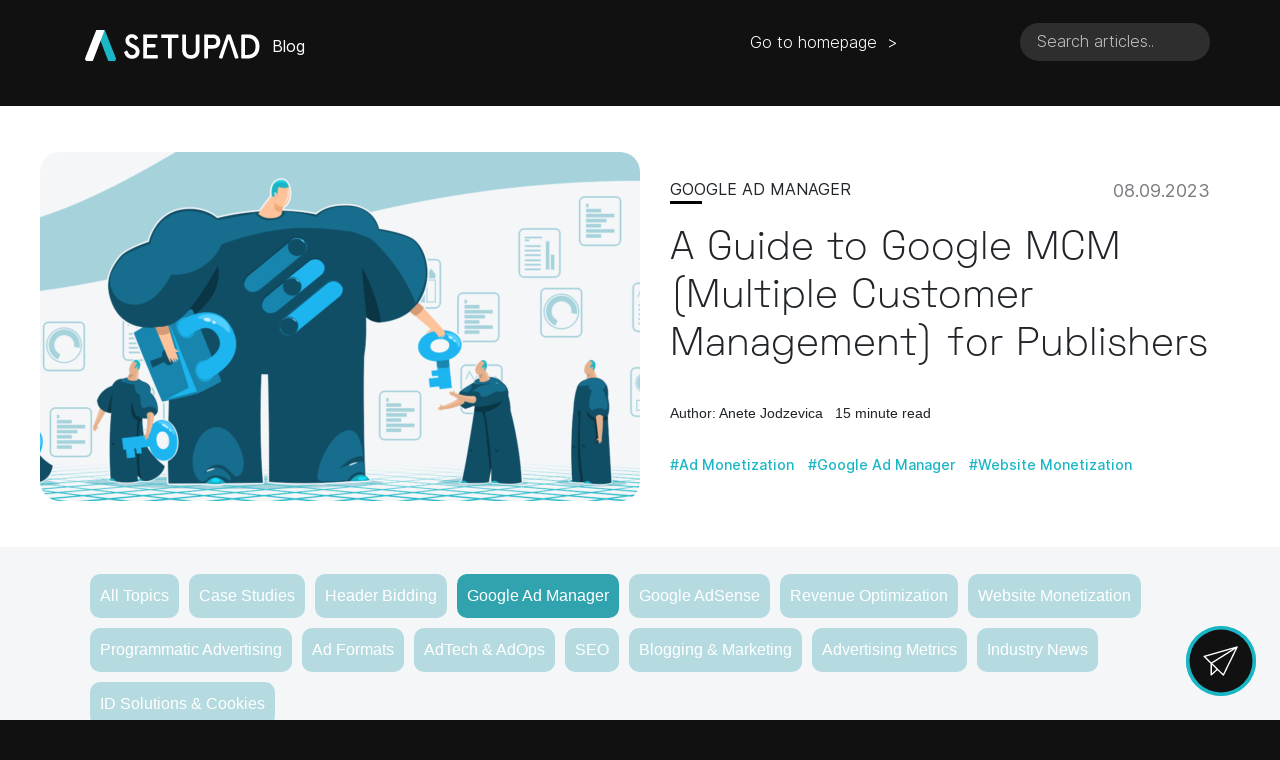

--- FILE ---
content_type: text/html; charset=UTF-8
request_url: https://setupad.com/blog/google-mcm-guide/
body_size: 22062
content:
<!DOCTYPE html><html lang=en-US><head><meta charset="UTF-8"><meta name="viewport" content="width=device-width, initial-scale=1"><meta name="theme-color" content="#000000"><meta http-equiv="X-UA-Compatible" content="IE=edge"><link rel=profile href=http://gmpg.org/xfn/11><meta name='robots' content='index, follow, max-image-preview:large, max-snippet:-1, max-video-preview:-1'><style>img:is([sizes="auto" i], [sizes^="auto," i]){contain-intrinsic-size:3000px 1500px}</style><title>A Guide to Google MCM for Publishers</title><meta name="description" content="Explore the benefits of Google&#039;s MCM. Dive into its features and set up to optimize your digital ad strategy and maximize revenue."><link rel=canonical href=https://setupad.com/blog/google-mcm-guide/ ><meta property="og:locale" content="en_US"><meta property="og:type" content="article"><meta property="og:title" content="A Guide to Google MCM for Publishers"><meta property="og:description" content="Explore the benefits of Google&#039;s MCM. Dive into its features and set up to optimize your digital ad strategy and maximize revenue."><meta property="og:url" content="https://setupad.com/blog/google-mcm-guide/"><meta property="og:site_name" content="Setupad.com"><meta property="article:publisher" content="https://www.facebook.com/setupad/"><meta property="article:modified_time" content="2024-12-02T12:50:50+00:00"><meta property="og:image" content="https://setupad.com/wp-content/uploads/2023/09/MCM-Guide.png?wsr"><meta property="og:image:width" content="1922"><meta property="og:image:height" content="655"><meta property="og:image:type" content="image/png"><meta name="twitter:card" content="summary_large_image"><meta name="twitter:site" content="@setupad_team"><meta name="twitter:label1" content="Est. reading time"><meta name="twitter:data1" content="13 minutes"> <script type=application/ld+json class=yoast-schema-graph>{"@context":"https://schema.org","@graph":[{"@type":["Article","BlogPosting"],"@id":"https://setupad.com/blog/google-mcm-guide/#article","isPartOf":{"@id":"https://setupad.com/blog/google-mcm-guide/"},"author":{"name":"Anete Jodzevica","@id":"https://setupad.com/#/schema/person/218714526149969d3cc316e78e0e401e"},"headline":"A Guide to Google MCM (Multiple Customer Management) for Publishers","datePublished":"2023-09-08T09:45:41+00:00","dateModified":"2024-12-02T12:50:50+00:00","mainEntityOfPage":{"@id":"https://setupad.com/blog/google-mcm-guide/"},"wordCount":2812,"publisher":{"@id":"https://setupad.com/#organization"},"image":{"@id":"https://setupad.com/blog/google-mcm-guide/#primaryimage"},"thumbnailUrl":"https://setupad.com/wp-content/uploads/2023/09/MCM-Guide.png","keywords":["ad monetization","google ad manager","website monetization"],"articleSection":["Google Ad Manager"],"inLanguage":"en-US"},{"@type":"WebPage","@id":"https://setupad.com/blog/google-mcm-guide/","url":"https://setupad.com/blog/google-mcm-guide/","name":"A Guide to Google MCM for Publishers","isPartOf":{"@id":"https://setupad.com/#website"},"primaryImageOfPage":{"@id":"https://setupad.com/blog/google-mcm-guide/#primaryimage"},"image":{"@id":"https://setupad.com/blog/google-mcm-guide/#primaryimage"},"thumbnailUrl":"https://setupad.com/wp-content/uploads/2023/09/MCM-Guide.png","datePublished":"2023-09-08T09:45:41+00:00","dateModified":"2024-12-02T12:50:50+00:00","description":"Explore the benefits of Google's MCM. Dive into its features and set up to optimize your digital ad strategy and maximize revenue.","breadcrumb":{"@id":"https://setupad.com/blog/google-mcm-guide/#breadcrumb"},"inLanguage":"en-US","potentialAction":[{"@type":"ReadAction","target":["https://setupad.com/blog/google-mcm-guide/"]}]},{"@type":"ImageObject","inLanguage":"en-US","@id":"https://setupad.com/blog/google-mcm-guide/#primaryimage","url":"https://setupad.com/wp-content/uploads/2023/09/MCM-Guide.png","contentUrl":"https://setupad.com/wp-content/uploads/2023/09/MCM-Guide.png","width":1922,"height":655,"caption":"Google MCM Guide"},{"@type":"BreadcrumbList","@id":"https://setupad.com/blog/google-mcm-guide/#breadcrumb","itemListElement":[{"@type":"ListItem","position":1,"name":"Home","item":"https://setupad.com/"},{"@type":"ListItem","position":2,"name":"Google Ad Manager","item":"https://setupad.com/blog/category/google-ad-manager/"},{"@type":"ListItem","position":3,"name":"A Guide to Google MCM (Multiple Customer Management) for Publishers"}]},{"@type":"WebSite","@id":"https://setupad.com/#website","url":"https://setupad.com/","name":"Setupad.com","description":"Monetization Partner - Setupad","publisher":{"@id":"https://setupad.com/#organization"},"potentialAction":[{"@type":"SearchAction","target":{"@type":"EntryPoint","urlTemplate":"https://setupad.com/?s={search_term_string}"},"query-input":{"@type":"PropertyValueSpecification","valueRequired":true,"valueName":"search_term_string"}}],"inLanguage":"en-US"},{"@type":"Organization","@id":"https://setupad.com/#organization","name":"SETUPAD Inc.","url":"https://setupad.com/","logo":{"@type":"ImageObject","inLanguage":"en-US","@id":"https://setupad.com/#/schema/logo/image/","url":"https://setupad.com/wp-content/uploads/2020/09/setupad_bg.png","contentUrl":"https://setupad.com/wp-content/uploads/2020/09/setupad_bg.png","width":1200,"height":1200,"caption":"SETUPAD Inc."},"image":{"@id":"https://setupad.com/#/schema/logo/image/"},"sameAs":["https://www.facebook.com/setupad/","https://x.com/setupad_team","https://www.linkedin.com/company/setupad/","https://www.youtube.com/channel/UCnyawjmY1BLDJow7LTiOEgw"]},{"@type":"Person","@id":"https://setupad.com/#/schema/person/218714526149969d3cc316e78e0e401e","name":"Anete Jodzevica","image":{"@type":"ImageObject","inLanguage":"en-US","@id":"https://setupad.com/#/schema/person/image/","url":"https://secure.gravatar.com/avatar/7d28b39f738fc4c817e2355e94dde94510bb2cac6e2b76c2d77ffa0a40a9183e?s=96&d=mm&r=g","contentUrl":"https://secure.gravatar.com/avatar/7d28b39f738fc4c817e2355e94dde94510bb2cac6e2b76c2d77ffa0a40a9183e?s=96&d=mm&r=g","caption":"Anete Jodzevica"},"description":"Anete is a content marketing specialist at Setupad. In addition to writing articles, she works at gathering information, verifying data, and explaining complex concepts to others. Anete believes that simplicity is the key to brilliance.","url":"https://setupad.com/author/anete-j/"}]}</script> <link rel=dns-prefetch href=//ajax.googleapis.com><link rel=alternate type=application/rss+xml title="Setupad.com &raquo; Stories Feed" href=https://setupad.com/web-stories/feed/ ><style id=classic-theme-styles-inline-css>/*! This file is auto-generated */
.wp-block-button__link{color:#fff;background-color:#32373c;border-radius:9999px;box-shadow:none;text-decoration:none;padding:calc(.667em + 2px) calc(1.333em + 2px);font-size:1.125em}.wp-block-file__button{background:#32373c;color:#fff;text-decoration:none}</style><style id=global-styles-inline-css>/*<![CDATA[*/:root{--wp--preset--aspect-ratio--square:1;--wp--preset--aspect-ratio--4-3:4/3;--wp--preset--aspect-ratio--3-4:3/4;--wp--preset--aspect-ratio--3-2:3/2;--wp--preset--aspect-ratio--2-3:2/3;--wp--preset--aspect-ratio--16-9:16/9;--wp--preset--aspect-ratio--9-16:9/16;--wp--preset--color--black:#000;--wp--preset--color--cyan-bluish-gray:#abb8c3;--wp--preset--color--white:#fff;--wp--preset--color--pale-pink:#f78da7;--wp--preset--color--vivid-red:#cf2e2e;--wp--preset--color--luminous-vivid-orange:#ff6900;--wp--preset--color--luminous-vivid-amber:#fcb900;--wp--preset--color--light-green-cyan:#7bdcb5;--wp--preset--color--vivid-green-cyan:#00d084;--wp--preset--color--pale-cyan-blue:#8ed1fc;--wp--preset--color--vivid-cyan-blue:#0693e3;--wp--preset--color--vivid-purple:#9b51e0;--wp--preset--gradient--vivid-cyan-blue-to-vivid-purple:linear-gradient(135deg,rgba(6,147,227,1) 0%,rgb(155,81,224) 100%);--wp--preset--gradient--light-green-cyan-to-vivid-green-cyan:linear-gradient(135deg,rgb(122,220,180) 0%,rgb(0,208,130) 100%);--wp--preset--gradient--luminous-vivid-amber-to-luminous-vivid-orange:linear-gradient(135deg,rgba(252,185,0,1) 0%,rgba(255,105,0,1) 100%);--wp--preset--gradient--luminous-vivid-orange-to-vivid-red:linear-gradient(135deg,rgba(255,105,0,1) 0%,rgb(207,46,46) 100%);--wp--preset--gradient--very-light-gray-to-cyan-bluish-gray:linear-gradient(135deg,rgb(238,238,238) 0%,rgb(169,184,195) 100%);--wp--preset--gradient--cool-to-warm-spectrum:linear-gradient(135deg,rgb(74,234,220) 0%,rgb(151,120,209) 20%,rgb(207,42,186) 40%,rgb(238,44,130) 60%,rgb(251,105,98) 80%,rgb(254,248,76) 100%);--wp--preset--gradient--blush-light-purple:linear-gradient(135deg,rgb(255,206,236) 0%,rgb(152,150,240) 100%);--wp--preset--gradient--blush-bordeaux:linear-gradient(135deg,rgb(254,205,165) 0%,rgb(254,45,45) 50%,rgb(107,0,62) 100%);--wp--preset--gradient--luminous-dusk:linear-gradient(135deg,rgb(255,203,112) 0%,rgb(199,81,192) 50%,rgb(65,88,208) 100%);--wp--preset--gradient--pale-ocean:linear-gradient(135deg,rgb(255,245,203) 0%,rgb(182,227,212) 50%,rgb(51,167,181) 100%);--wp--preset--gradient--electric-grass:linear-gradient(135deg,rgb(202,248,128) 0%,rgb(113,206,126) 100%);--wp--preset--gradient--midnight:linear-gradient(135deg,rgb(2,3,129) 0%,rgb(40,116,252) 100%);--wp--preset--font-size--small:13px;--wp--preset--font-size--medium:20px;--wp--preset--font-size--large:36px;--wp--preset--font-size--x-large:42px;--wp--preset--spacing--20:0.44rem;--wp--preset--spacing--30:0.67rem;--wp--preset--spacing--40:1rem;--wp--preset--spacing--50:1.5rem;--wp--preset--spacing--60:2.25rem;--wp--preset--spacing--70:3.38rem;--wp--preset--spacing--80:5.06rem;--wp--preset--shadow--natural:6px 6px 9px rgba(0, 0, 0, 0.2);--wp--preset--shadow--deep:12px 12px 50px rgba(0, 0, 0, 0.4);--wp--preset--shadow--sharp:6px 6px 0px rgba(0, 0, 0, 0.2);--wp--preset--shadow--outlined:6px 6px 0px -3px rgba(255, 255, 255, 1), 6px 6px rgba(0, 0, 0, 1);--wp--preset--shadow--crisp:6px 6px 0px rgba(0, 0, 0, 1)}:where(.is-layout-flex){gap:0.5em}:where(.is-layout-grid){gap:0.5em}body .is-layout-flex{display:flex}.is-layout-flex{flex-wrap:wrap;align-items:center}.is-layout-flex>:is(*,div){margin:0}body .is-layout-grid{display:grid}.is-layout-grid>:is(*,div){margin:0}:where(.wp-block-columns.is-layout-flex){gap:2em}:where(.wp-block-columns.is-layout-grid){gap:2em}:where(.wp-block-post-template.is-layout-flex){gap:1.25em}:where(.wp-block-post-template.is-layout-grid){gap:1.25em}.has-black-color{color:var(--wp--preset--color--black) !important}.has-cyan-bluish-gray-color{color:var(--wp--preset--color--cyan-bluish-gray) !important}.has-white-color{color:var(--wp--preset--color--white) !important}.has-pale-pink-color{color:var(--wp--preset--color--pale-pink) !important}.has-vivid-red-color{color:var(--wp--preset--color--vivid-red) !important}.has-luminous-vivid-orange-color{color:var(--wp--preset--color--luminous-vivid-orange) !important}.has-luminous-vivid-amber-color{color:var(--wp--preset--color--luminous-vivid-amber) !important}.has-light-green-cyan-color{color:var(--wp--preset--color--light-green-cyan) !important}.has-vivid-green-cyan-color{color:var(--wp--preset--color--vivid-green-cyan) !important}.has-pale-cyan-blue-color{color:var(--wp--preset--color--pale-cyan-blue) !important}.has-vivid-cyan-blue-color{color:var(--wp--preset--color--vivid-cyan-blue) !important}.has-vivid-purple-color{color:var(--wp--preset--color--vivid-purple) !important}.has-black-background-color{background-color:var(--wp--preset--color--black) !important}.has-cyan-bluish-gray-background-color{background-color:var(--wp--preset--color--cyan-bluish-gray) !important}.has-white-background-color{background-color:var(--wp--preset--color--white) !important}.has-pale-pink-background-color{background-color:var(--wp--preset--color--pale-pink) !important}.has-vivid-red-background-color{background-color:var(--wp--preset--color--vivid-red) !important}.has-luminous-vivid-orange-background-color{background-color:var(--wp--preset--color--luminous-vivid-orange) !important}.has-luminous-vivid-amber-background-color{background-color:var(--wp--preset--color--luminous-vivid-amber) !important}.has-light-green-cyan-background-color{background-color:var(--wp--preset--color--light-green-cyan) !important}.has-vivid-green-cyan-background-color{background-color:var(--wp--preset--color--vivid-green-cyan) !important}.has-pale-cyan-blue-background-color{background-color:var(--wp--preset--color--pale-cyan-blue) !important}.has-vivid-cyan-blue-background-color{background-color:var(--wp--preset--color--vivid-cyan-blue) !important}.has-vivid-purple-background-color{background-color:var(--wp--preset--color--vivid-purple) !important}.has-black-border-color{border-color:var(--wp--preset--color--black) !important}.has-cyan-bluish-gray-border-color{border-color:var(--wp--preset--color--cyan-bluish-gray) !important}.has-white-border-color{border-color:var(--wp--preset--color--white) !important}.has-pale-pink-border-color{border-color:var(--wp--preset--color--pale-pink) !important}.has-vivid-red-border-color{border-color:var(--wp--preset--color--vivid-red) !important}.has-luminous-vivid-orange-border-color{border-color:var(--wp--preset--color--luminous-vivid-orange) !important}.has-luminous-vivid-amber-border-color{border-color:var(--wp--preset--color--luminous-vivid-amber) !important}.has-light-green-cyan-border-color{border-color:var(--wp--preset--color--light-green-cyan) !important}.has-vivid-green-cyan-border-color{border-color:var(--wp--preset--color--vivid-green-cyan) !important}.has-pale-cyan-blue-border-color{border-color:var(--wp--preset--color--pale-cyan-blue) !important}.has-vivid-cyan-blue-border-color{border-color:var(--wp--preset--color--vivid-cyan-blue) !important}.has-vivid-purple-border-color{border-color:var(--wp--preset--color--vivid-purple) !important}.has-vivid-cyan-blue-to-vivid-purple-gradient-background{background:var(--wp--preset--gradient--vivid-cyan-blue-to-vivid-purple) !important}.has-light-green-cyan-to-vivid-green-cyan-gradient-background{background:var(--wp--preset--gradient--light-green-cyan-to-vivid-green-cyan) !important}.has-luminous-vivid-amber-to-luminous-vivid-orange-gradient-background{background:var(--wp--preset--gradient--luminous-vivid-amber-to-luminous-vivid-orange) !important}.has-luminous-vivid-orange-to-vivid-red-gradient-background{background:var(--wp--preset--gradient--luminous-vivid-orange-to-vivid-red) !important}.has-very-light-gray-to-cyan-bluish-gray-gradient-background{background:var(--wp--preset--gradient--very-light-gray-to-cyan-bluish-gray) !important}.has-cool-to-warm-spectrum-gradient-background{background:var(--wp--preset--gradient--cool-to-warm-spectrum) !important}.has-blush-light-purple-gradient-background{background:var(--wp--preset--gradient--blush-light-purple) !important}.has-blush-bordeaux-gradient-background{background:var(--wp--preset--gradient--blush-bordeaux) !important}.has-luminous-dusk-gradient-background{background:var(--wp--preset--gradient--luminous-dusk) !important}.has-pale-ocean-gradient-background{background:var(--wp--preset--gradient--pale-ocean) !important}.has-electric-grass-gradient-background{background:var(--wp--preset--gradient--electric-grass) !important}.has-midnight-gradient-background{background:var(--wp--preset--gradient--midnight) !important}.has-small-font-size{font-size:var(--wp--preset--font-size--small) !important}.has-medium-font-size{font-size:var(--wp--preset--font-size--medium) !important}.has-large-font-size{font-size:var(--wp--preset--font-size--large) !important}.has-x-large-font-size{font-size:var(--wp--preset--font-size--x-large) !important}:where(.wp-block-post-template.is-layout-flex){gap:1.25em}:where(.wp-block-post-template.is-layout-grid){gap:1.25em}:where(.wp-block-columns.is-layout-flex){gap:2em}:where(.wp-block-columns.is-layout-grid){gap:2em}:root :where(.wp-block-pullquote){font-size:1.5em;line-height:1.6}/*]]>*/</style><link rel=stylesheet id=wpml-menu-item-0-css href='https://setupad.com/wp-content/plugins/sitepress-multilingual-cms/templates/language-switchers/menu-item/style.min.css?x61987&amp;ver=1' type=text/css media=all><link rel=stylesheet id=cms-navigation-style-base-css href='https://setupad.com/wp-content/plugins/wpml-cms-nav/res/css/cms-navigation-base.css?x61987&amp;ver=1.5.6' type=text/css media=screen><link rel=stylesheet id=cms-navigation-style-css href='https://setupad.com/wp-content/plugins/wpml-cms-nav/res/css/cms-navigation.css?x61987&amp;ver=1.5.6' type=text/css media=screen><link rel=stylesheet id=wp-bootstrap-starter-bootstrap-css-css href='https://setupad.com/wp-content/themes/setupad/inc/assets/css/bootstrap.min.css?x61987&amp;ver=6.8.3' type=text/css media=all><link rel=stylesheet id=wp-bootstrap-starter-style-css href='https://setupad.com/wp-content/themes/setupad/style.css?x61987&amp;ver=20260114-0802' type=text/css media=all> <script src=https://ajax.googleapis.com/ajax/libs/jquery/3.6.0/jquery.min.js id=jquery-js type="0ddd9c47a87f72a3ae232ec0-text/javascript"></script> <script id=file_uploads_nfpluginsettings-js-extra type="0ddd9c47a87f72a3ae232ec0-text/javascript">var params = {"clearLogRestUrl":"https:\/\/setupad.com\/wp-json\/nf-file-uploads\/debug-log\/delete-all","clearLogButtonId":"file_uploads_clear_debug_logger","downloadLogRestUrl":"https:\/\/setupad.com\/wp-json\/nf-file-uploads\/debug-log\/get-all","downloadLogButtonId":"file_uploads_download_debug_logger"};</script> <script src="https://setupad.com/wp-content/plugins/ninja-forms-uploads/assets/js/nfpluginsettings.js?x61987&amp;ver=3.3.16" id=file_uploads_nfpluginsettings-js type="0ddd9c47a87f72a3ae232ec0-text/javascript"></script> <script id=wpml-cookie-js-extra type="0ddd9c47a87f72a3ae232ec0-text/javascript">var wpml_cookies = {"wp-wpml_current_language":{"value":"en","expires":1,"path":"\/"}};
var wpml_cookies = {"wp-wpml_current_language":{"value":"en","expires":1,"path":"\/"}};</script> <script src="https://setupad.com/wp-content/plugins/sitepress-multilingual-cms/res/js/cookies/language-cookie.js?x61987&amp;ver=484900" id=wpml-cookie-js defer=defer data-wp-strategy=defer type="0ddd9c47a87f72a3ae232ec0-text/javascript"></script> <!--[if lt IE 9]> <script src="https://setupad.com/wp-content/themes/setupad/inc/assets/js/html5.js?x61987&amp;ver=3.7.0" id=html5hiv-js></script> <![endif]--><link rel=EditURI type=application/rsd+xml title=RSD href=https://setupad.com/xmlrpc.php?rsd><meta name="generator" content="WordPress 6.8.3"><link rel=shortlink href='https://setupad.com/?p=37674'><meta name="generator" content="WPML ver:4.8.4 stt:1,2;"><link rel=pingback href=https://setupad.com/xmlrpc.php><link rel=icon href=https://setupad.com/wp-content/uploads/2020/04/favicon-icon-192.png sizes=32x32><link rel=icon href=https://setupad.com/wp-content/uploads/2020/04/favicon-icon-192.png sizes=192x192><link rel=apple-touch-icon href=https://setupad.com/wp-content/uploads/2020/04/favicon-icon-192.png><meta name="msapplication-TileImage" content="https://setupad.com/wp-content/uploads/2020/04/favicon-icon-192.png"> <script type="0ddd9c47a87f72a3ae232ec0-text/javascript">(function(w,d,s,l,i){w[l]=w[l]||[];w[l].push({'gtm.start':
                new Date().getTime(),event:'gtm.js'});var f=d.getElementsByTagName(s)[0],
            j=d.createElement(s),dl=l!='dataLayer'?'&l='+l:'';j.async=true;j.src=
            'https://www.googletagmanager.com/gtm.js?id='+i+dl;f.parentNode.insertBefore(j,f);
        })(window,document,'script','dataLayer','GTM-T84LXBG');</script>  <script async src="https://www.googletagmanager.com/gtag/js?id=G-DVR4T8GTFY" type="0ddd9c47a87f72a3ae232ec0-text/javascript"></script> <script type="0ddd9c47a87f72a3ae232ec0-text/javascript">window.dataLayer = window.dataLayer || [];
        function gtag(){dataLayer.push(arguments);}
        gtag('js', new Date());

        gtag('config', 'G-DVR4T8GTFY');     //ga4</script> <script src=https://cmp.setupcmp.com/cmp/cmp/cmp-stub.js data-prop-id=594 type="0ddd9c47a87f72a3ae232ec0-text/javascript"></script> <script src=https://cmp.setupcmp.com/cmp/cmp/cmp-v1.js data-prop-stpd-cmp-id=594 async type="0ddd9c47a87f72a3ae232ec0-text/javascript"></script>  <script type="0ddd9c47a87f72a3ae232ec0-text/javascript">(function(h,o,t,j,a,r){
            h.hj=h.hj||function(){(h.hj.q=h.hj.q||[]).push(arguments)};
            h._hjSettings={hjid:5352357,hjsv:6};
            a=o.getElementsByTagName('head')[0];
            r=o.createElement('script');r.async=1;
            r.src=t+h._hjSettings.hjid+j+h._hjSettings.hjsv;
            a.appendChild(r);
        })(window,document,'https://static.hotjar.com/c/hotjar-','.js?sv=');</script> </head><body class="wp-singular blog-template-default single single-blog postid-37674 single-format-standard wp-theme-setupad"><header class=site-header role=banner><style>.searchbar{border-radius:24px;background-color:rgb(46, 46, 46);border:0;vertical-align:bottom;width:15%;float:right}.searchbar>.search_icon{opacity:0.4}.search_input{width:84%;color:white;border:0;outline:0;background:none;font-size:medium;transition:width 0.4s linear}.search_input::placeholder{color:#FFF;font-family:Inter;font-weight:300;font-size:medium;line-height:24px;opacity:0.7}.search_icon{opacity:0.4;color:rgba(255, 255, 255, 0.36)}</style><div class=container><nav class="row pt-4"><div class="col-12 col-md-5 pt-2"><a href=https://setupad.com/blog/ ><img class=no-lazy src=https://setupad.com/wp-content/themes/setupad/assets/img/new_company_logo.svg class=Logo alt=Logo><span class style="color: #FFFFFF;font-family: Inter;font-size: 16px;line-height: 24px;vertical-align: middle;padding-left: 10px;">Blog</span></a></div><a href=https://setupad.com class="col-12 col-md-3 col-md-2 offset-md-2 pt-2" style="color: #FFFFFF;	font-family: Inter;	font-weight: 300; font-size: 16px;	line-height: 24px;"> Go to homepage &nbsp;> </a><div class="searchbar col-10 offset-1 col-md-2 offset-md-0 mb-5"><form class=example style="padding: 8px 0;" action=https://setupad.com/ > <input class=search_input type=text placeholder="Search articles.." name=s> <button class=searchbar type=submit><i class="fa fa-search search_icon"></i></button></form></div></nav></div></header><div class=page-blog-main-article-black-block style=" background: #101010; "></div><div class=page-blog-around-container><style>.featured-article{max-width:1200px}.featured-seperator{width:32px;height:3px;background-color:#000;display:block}.featured-category{font-family:Inter;text-transform:uppercase;font-size:14px}.featured-date{font-family:Inter;font-size:16px;float:right;opacity:0.6}.featured-title{font-family:Space Grotesk;font-size:28px;font-weight:300;margin-bottom:0;line-height:1.2}.single-item-meta{font-size:14px}.single-item-tags{margin:0px}.single-item-tags a:nth-of-type(1){padding-left:0px}@media(min-width:992px){.featured-img{border-radius:20px;overflow-x:hidden;justify-content:center;display:flex}.featured-img img{max-width:unset !important;max-height:350px}.featured-title{font-size:40px;font-weight:400}.featured-date{font-size:18px}.featured-category{font-size:16px}}.cat-select{font-size:16px;background:#30A3AE52;color:#FFF;border-radius:10px;text-align:center;padding:10px;margin:5px}.cat-select.active{background:#30A3AE}@media(max-width:991px){.cat-select{font-size:14px;border-radius:24px;padding:5px 10px 5px 10px}}.entry-header div a, .entry-header div span{color:#000;font-family:'Inter';text-transform:uppercase}.next-article{background-color:#0497A5;position:relative}.next-article a span{display:block;text-align:end;color:#FFF;font-size:18px}.next-article .col-2.col-md-1.align-self-center, .next-article .col-1.align-self-center{color:#FFF;font-size:30px}.single-item-related-articles{background-color:#FFF;padding-bottom:30px}.footer-element-block{color:#00132F;font-family:Space Grotesk;font-size:40px;letter-spacing:-0.5px;line-height:48px;text-align:center}</style><div class="row mx-0" style="background-color: white;"><div class="featured-article row mx-auto my-lg-5"><div class="featured-img col-12 col-lg-6 my-auto px-0"> <img src=https://setupad.com/wp-content/uploads/2023/09/MCM-Guide-1024x349.png></div><div class="col-12 col-lg-6 py-5 py-lg-0 my-auto"><div class=px-3> <span class=featured-category>Google Ad Manager</span><div class=featured-date> 08.09.2023</div> <span class=featured-seperator></span><p class="featured-title py-4"> A Guide to Google MCM (Multiple Customer Management) for Publishers</p><div class=single-item-meta> <span>Author: Anete Jodzevica </span> <span class=pl-2> 15 minute read </span></div> <span class=single-item-tags> <a href=https://setupad.com/tag/ad-monetization/ >#Ad Monetization</a> <a href=https://setupad.com/tag/google-ad-manager/ >#Google Ad Manager</a> <a href=https://setupad.com/tag/website-monetization/ >#Website Monetization</a>  </span></div></div></div></div><div class=container><div class="row category-select px-3 py-4"> <a class="cat-select all-topics" href=https://setupad.com/blog/ >All Topics</a><a class="cat-select case-studies" href=https://setupad.com/blog/category/case-studies/ >Case Studies</a><a class="cat-select header-bidding" href=https://setupad.com/blog/category/header-bidding/ >Header Bidding</a><a class="cat-select google-ad-manager" href=https://setupad.com/blog/category/google-ad-manager/ >Google Ad Manager</a><a class="cat-select google-adsense" href=https://setupad.com/blog/category/google-adsense/ >Google AdSense</a><a class="cat-select revenue-optimization" href=https://setupad.com/blog/category/revenue-optimization/ >Revenue Optimization</a><a class="cat-select website-monetization" href=https://setupad.com/blog/category/website-monetization/ >Website Monetization</a><a class="cat-select programmatic-advertising" href=https://setupad.com/blog/category/programmatic-advertising/ >Programmatic Advertising</a><a class="cat-select ad-formats" href=https://setupad.com/blog/category/ad-formats/ >Ad Formats</a><a class="cat-select ad-tech-ad-ops" href=https://setupad.com/blog/category/ad-tech-ad-ops/ >AdTech &amp; AdOps</a><a class="cat-select seo" href=https://setupad.com/blog/category/seo/ >SEO</a><a class="cat-select blogging-marketing" href=https://setupad.com/blog/category/blogging-marketing/ >Blogging &amp; Marketing</a><a class="cat-select advertising-metrics" href=https://setupad.com/blog/category/advertising-metrics/ >Advertising Metrics</a><a class="cat-select industry-news" href=https://setupad.com/blog/category/industry-news/ >Industry News</a><a class="cat-select privacy-cookies" href=https://setupad.com/blog/category/privacy-cookies/ >ID Solutions &amp; Cookies</a></div><div class="page-blog-home row"><style>.sidebar{background-color:#FFF;font-family:'Inter';width:100%;margin:0}.sidebar-title{font-size:20px;clear:both;color:#24292e;font-weight:600;margin-top:24px;margin-bottom:15px}.cat-title-list:hover,.cat-posts-list>li>a:hover,.toc-list>li>a:hover{opacity:0.8;color:#0497A5}.cat-posts-list,.toc-list{list-style:none;margin-left:-15px}.cat-posts-list li, .toc-list li{line-height:20px;font-size:16px;color:#000;opacity:0.8}.cat-title-list{font-size:16px;display:block;color:#000;font-weight:600;margin-top:24px;margin-bottom:15px}.cat-title-list.active{color:#0497A5}@media(max-width:991px){.cat-select{font-size:14px;border-radius:24px;padding:5px 10px 5px 10px}}@media(max-width:767px){.page-blog-main-article-block{height:unset}}.toc-list li.active>a{color:#0497A5;font-weight:700}.toc-list li.active{position:relative}li.active:before{content:"•";color:#0497A5;transform:scale(3) translateY(-14%);position:absolute;left:-20px;top:50%}.sidebar .searchbar{background:rgba(17, 17, 17, 0.05);border-radius:20px}.sidebar .search_input{color:#848D9B}.sidebar .search_input::placeholder{color:#848D9B;font-family:'Inter';font-weight:400;font-size:16px}</style><div class="col-12 col-lg-3 p-0"><style>.sidebar{border-radius:20px}.sticky-container{position:sticky;top:0px}.sidebar>.col-12{overflow-y:scroll;max-width:100%;max-height:86vh;overflow-x:hidden}li.active:before{transform:scale(2) translateY(-10%)}</style><div class="sticky-container pb-5"><style>.sidebar>.col-12{max-height:38vh}#subscribe-newsletter{background:#30A3AE;font-size:20px;font-weight:600px !important;color:#FFF;border:none;border-radius:20px;text-align:center;padding:10px;width:100%;outline:none}#subscribe-newsletter:hover{background:#228f9a}</style><button id=subscribe-newsletter>SUBSCRIBE TO OUR NEWSLETTER!</button><div class="row sidebar py-2 my-4"><p class="sidebar-title mx-auto">TABLE OF CONTENTS</p><div class=col-12><div class=container><div class=toc-container><ul class=toc-list></ul></div></div></div></div> <script src="//s7.addthis.com/js/300/addthis_widget.js#pubid=ra-5e7d1f93d0b2bcab" type="0ddd9c47a87f72a3ae232ec0-text/javascript"></script> <script src=//downloads.mailchimp.com/js/signup-forms/popup/unique-methods/embed.js?x61987 data-dojo-config="usePlainJson: true, isDebug: false" type="0ddd9c47a87f72a3ae232ec0-text/javascript"></script> <script type="0ddd9c47a87f72a3ae232ec0-text/javascript">function showMailingPopUp() {
                    window.dojoRequire(["mojo/signup-forms/Loader"], function(L) { L.start({"baseUrl":"mc.us13.list-manage.com","uuid":"d16e87cf6c8e7defb49225fef","lid":"e5f7ffadea","uniqueMethods":true }) })
                    cookies();
                };

                function cookies(){
                    document.cookie = "MCEvilPopupClosed=; expires=Thu, 01 Jan 1970 00:00:00 UTC";
                    document.cookie = 'MCPopupClosed=;path=/;expires=Thu, 01 Jan 1970 00:00:00 UTC;';
                    document.cookie = 'MCPopupSubscribed=;path=/;expires=Thu, 01 Jan 1970 00:00:00 UTC;';
                }

                $('#subscribe-newsletter').on('click', function() {
                    showMailingPopUp();
                });

                window.setTimeout(function(){
                    if(jQuery(".mc-modal-bg").length){
                        ga('create', 'UA-91767516-1', 'auto');
                        ga('send', 'event', 'Newsletters popup', 'Seen', 'https://setupad.com/blog/google-mcm-guide/');
                    };
                },4000)</script> <div class="row sidebar pb-2"><p class="sidebar-title mx-auto">BROWSE TOPICS</p><div class=col-12><div class=container><div class=category-filter><a data=1 class="cat-title-list all-topics" href=https://setupad.com/blog/category/all-topics/ >All Topics</a><a data=3350 class="cat-title-list case-studies" href=https://setupad.com/blog/category/case-studies/ >Case Studies</a><a data=3324 class="cat-title-list header-bidding" href=https://setupad.com/blog/category/header-bidding/ >Header Bidding</a><a data=3325 class="cat-title-list google-ad-manager" href=https://setupad.com/blog/category/google-ad-manager/ >Google Ad Manager</a><ul class=cat-posts-list><li class=pt-3><a href=https://setupad.com/blog/google-gpt/ >Google Publisher Tag (GPT): A Complete Beginner&#8217;s Guide</a></li><li class=pt-3><a href=https://setupad.com/blog/google-ad-manager-vs-adsense-complete-guide/ >Google Ad Manager vs Google AdSense | Complete Guide</a></li><li class=pt-3><a href=https://setupad.com/blog/google-ad-manager-guide/ >Google Ad Manager &#8211; An Introduction for Publishers</a></li><li class=pt-3><a href=https://setupad.com/blog/google-ad-manager-360-guide/ >The Ultimate Guide to Google Ad Manager 360 for Publishers</a></li></ul><a data=3326 class="cat-title-list google-adsense" href=https://setupad.com/blog/category/google-adsense/ >Google AdSense</a><a data=3327 class="cat-title-list revenue-optimization" href=https://setupad.com/blog/category/revenue-optimization/ >Revenue Optimization</a><a data=3328 class="cat-title-list website-monetization" href=https://setupad.com/blog/category/website-monetization/ >Website Monetization</a><a data=3329 class="cat-title-list programmatic-advertising" href=https://setupad.com/blog/category/programmatic-advertising/ >Programmatic Advertising</a><a data=3330 class="cat-title-list ad-formats" href=https://setupad.com/blog/category/ad-formats/ >Ad Formats</a><a data=3331 class="cat-title-list ad-tech-ad-ops" href=https://setupad.com/blog/category/ad-tech-ad-ops/ >AdTech &amp; AdOps</a><a data=3332 class="cat-title-list seo" href=https://setupad.com/blog/category/seo/ >SEO</a><a data=3333 class="cat-title-list blogging-marketing" href=https://setupad.com/blog/category/blogging-marketing/ >Blogging &amp; Marketing</a><a data=3334 class="cat-title-list advertising-metrics" href=https://setupad.com/blog/category/advertising-metrics/ >Advertising Metrics</a><a data=3335 class="cat-title-list industry-news" href=https://setupad.com/blog/category/industry-news/ >Industry News</a><a data=3353 class="cat-title-list privacy-cookies" href=https://setupad.com/blog/category/privacy-cookies/ >ID Solutions &amp; Cookies</a></div></div></div></div></div></div> <script type="0ddd9c47a87f72a3ae232ec0-text/javascript">jQuery(document).ready(function($) {
            $('.google-ad-manager').addClass('active');
        });</script> <script type="0ddd9c47a87f72a3ae232ec0-text/javascript">const tocContainer = document.querySelector('.toc-container');
        const tocList = tocContainer.querySelector('.toc-list');
        const article = document.querySelector('article');
        const headings = article.querySelectorAll('h2, .include-in-toc');
        const excludeClass = 'exclude-from-toc';
        let tocItems = '';
        let previousActiveLink = null;

        for (let i = 0; i < headings.length; i++) {
            const heading = headings[i];
            const exclude = heading.classList.contains(excludeClass);
            if (!exclude) {
                const headingText = heading.textContent;
                const headingId = headingText.toLowerCase().replace(/\W+/g, '-');
                heading.id = headingId;
                tocItems += `<li class=pt-3><a href=#${headingId}>${headingText}</a></li>`;
            }
        }
        tocList.innerHTML = tocItems;

        const tocItemCount = tocList.getElementsByTagName('li').length;

        const tocCurrentCountElement = document.querySelector('.toc-current-count');
        if (tocCurrentCountElement) {
            tocCurrentCountElement.textContent = `1 of ${tocItemCount}`;
        }

        const firstTocLink = tocList.querySelector('a');
        const tocCurrentHeadingElement = document.querySelector('.toc-current-heading');
        if (tocCurrentHeadingElement) {
            tocCurrentHeadingElement.textContent = firstTocLink.textContent;
        }

        firstTocLink.parentNode.classList.add('active');
        previousActiveLink = firstTocLink.parentNode;

        const observerOptions = {
            rootMargin: '60px 0px -80% 0px',
            threshold: 0.5
        };

        const tocObserver = new IntersectionObserver(entries => {
            entries.forEach(entry => {
                const id = entry.target.getAttribute('id');
                const tocLink = tocList.querySelector(`a[href="#${id}"]`).parentNode;
                if (entry.isIntersecting) {
                    if (previousActiveLink !== null) {
                        previousActiveLink.classList.remove('active');
                    }
                    tocLink.classList.add('active');
                    previousActiveLink = tocLink;

                    const activeIndex = Array.from(tocList.children).indexOf(tocLink);
                    if (tocCurrentCountElement) {
                        tocCurrentCountElement.textContent = `${activeIndex + 1} of ${tocItemCount}`;
                    }

                    const activeTocLink = tocList.querySelector('.active a');
                    if (tocCurrentHeadingElement && activeTocLink) {
                        tocCurrentHeadingElement.textContent = activeTocLink.textContent;
                    }
                }
            });
        }, observerOptions);

        headings.forEach(heading => {
            tocObserver.observe(heading);
        });</script> <div class="col-12 col-lg-9"><article id=post-37674><header class="entry-header pl-4"><div> <a href=https://setupad.com/blog/ >All Categories</a> <span>&gt;</span><a href=https://setupad.com/blog/category/google-ad-manager/ >Google Ad Manager</a> <span>&gt;</span> <span><strong style=color:#0497A5>A Guide to Google MCM (Multiple Customer Management) for Publishers</strong></span></div><h1 class="single-item-article-title">A Guide to Google MCM (Multiple Customer Management) for Publishers</h1></header><div class="single-item-text pl-lg-4 pb-5"><p>In February 2022, Google ruled out the Scaled Partner Management (SPM) program and switched to Multiple Customer Management (MCM). As one of the dominant forces in the world of online advertising, Google has consistently demonstrated an ability to adapt to the changing market demands and user needs.&nbsp;</p><p>While SPM was successful in its own right, Google identified several areas where improvements could be made, leading to the development and implementation of MCM. It was driven by a desire to enhance ad management&#8217;s transparency, control, and efficiency for publishers, advertisers, and third-party partners alike.&nbsp;</p><p>This article will explain what MCM is, the reasons behind Google&#8217;s decision, and the benefits of the MCM system.</p><h2 class="wp-block-heading">What is Google MCM (Multiple Customer Management)?</h2><p>Google MCM is a <a href=https://setupad.com/blog/google-ad-manager-360-guide/ target=_blank rel="noreferrer noopener">GAM 360</a> feature that enables publishers to access Google Ad Exchange (<a href=https://setupad.com/blog/what-is-an-ad-exchange/ target=_blank rel="noreferrer noopener">AdX</a>) through select third-party Google partners. These partners can manage <a href=https://setupad.com/blog/google-ad-manager-guide/ target=_blank rel="noreferrer noopener">GAM</a> networks or inventories for the publisher.&nbsp;</p><p>MCM is available only to Google partners that fulfill strict quality requirements, including protection of represented inventory against <a href=https://setupad.com/blog/types-of-ad-fraud/ target=_blank rel="noreferrer noopener">ad fraud</a> (e.g., <a href=https://setupad.com/blog/invalid-traffic/ target=_blank rel="noreferrer noopener">invalid traffic</a>, accidental or forced clicks) and a low number of account terminations.</p><p>Publishers who want access to MCM can do so through a qualified Google MCM program and Google Certified Publishing Partner (<a href=https://setupad.com/blog/google-certified-publishing-partner/ target=_blank rel="noreferrer noopener">GCPP</a>) like Setupad.</p><div class=sign-up-blue></div><p>Note that there are two key roles in Google MCM–parent publisher and child publisher.</p><ul class=wp-block-list> <li><strong>Parent publisher</strong>–refers to a third-party ad tech company or Google certified partner who has direct access to Google AdX.</li></ul><ul class=wp-block-list> <li><strong>Child publisher</strong>–refers to the user (most likely the publisher) that gets access to AdX through the parent publisher. Child publishers can choose and grant different authorization levels to their parent publishers.</li></ul><h2 class="wp-block-heading">MCM Delegation Types</h2><p>Google&#8217;s MCM offers two main delegation types for publishers: Manage Inventory and Manage Account.&nbsp;</p><figure class=wp-block-table><table><tbody><tr><td><strong>Key Aspects</strong></td><td><strong>Manage Account Delegation Type</strong></td><td><strong>Manage Inventory Delegation Type</strong></td></tr><tr><td><strong>Number of parent publishers</strong></td><td>The child publisher can have only one parent publisher</td><td>The child publisher can have up to 15 parent publishers</td></tr><tr><td><strong>GAM account access</strong></td><td>Parent publisher gets full access to the child publisher&#8217;s GAM account</td><td>Parent publishers don&#8217;t get access to the child publisher&#8217;s GAM account</td></tr><tr><td><strong>Payment</strong></td><td>Earnings go to the parent publisher&#8217;s account.&nbsp;<br>Reseller partners get 100% revenue-share.&nbsp;<br>Non-reseller parents&#8217; share is decided during MCM invitation.</td><td>2 payment options–parent network tagging or your own network tagging.&nbsp;<br>With the parent network tagging the payment goes to them, whereas your own network tagging earns revenue based on AdX network earnings.</td></tr><tr><td><strong>Inventory access</strong></td><td>The child publisher gets complete access and control over ad inventories.</td><td>The parent publishers oversee the child publisher&#8217;s ad inventories that have been delegated to them.&nbsp;</td></tr><tr><td><strong>Ad trafficking</strong></td><td>The parent publisher manages all inventory in the child publisher&#8217;s account.</td><td>Only the parent publishers control all delegated ad trafficking through their own account. The child account can&#8217;t access the parent&#8217;s settings.&nbsp;</td></tr><tr><td><strong>Tagging</strong></td><td>The child publisher must use their own GAM tags.</td><td>The child publisher must use GAM tags provided by the parent publishers.</td></tr></tbody></table></figure><p><strong>Note</strong> that a child publisher can have 1 Manage Account parent and up to 15 Manage Inventory parents at the same time. The same parent publisher can&#8217;t manage the child publisher under both delegation types at the same time.&nbsp;</p><h3 class="wp-block-heading">MCM &#8216;Manage Account&#8217; Delegation</h3><p>In the Manage Account setup, child publishers grant third-party partners full access to their entire GAM account, allowing these partners to monetize and manage all ad inventory. This is ideal for publishers wanting extensive third-party management.&nbsp;</p><p>The Manage Account delegation is well-suited for publishers who want their third-party partners to have comprehensive management possibilities and access to their GAM account.</p><h3 class="wp-block-heading">MCM &#8216;Manage Inventory&#8217; Delegation</h3><p>The Manage Inventory delegation permits third-party partners to manage only specific portions of the child publisher&#8217;s ad inventory. The partner handles the ad placements, yet the child publisher can&#8217;t see all the settings.</p><p>Manage Inventory delegation is perfect for publishers who want to benefit from the expertise of third-party partners while maintaining a certain level of control over their ad inventory.</p><h3 class="wp-block-heading">Why is it important to understand?</h3><p>If you give access to the parent publisher to manage your ad inventory directly into your GAM account (Manage Account delegation type), you won’t be able to work with other parent partners simultaneously.</p><p>This means if you want to run a test between 2 <a href=https://setupad.com/blog/monetization-platform-benefits/ target=_blank rel="noreferrer noopener">monetization companies</a>, you won’t be able to do it fairly because, with Manage Account access, there could be only one parent publisher.</p><p>When Setupad sends MCM invitations to publishers, it’s always the MCM Manage Inventory delegation type. This way Setupad can access only the delegated ad units in the publisher’s GAM account instead of having access over the publisher’s entire GAM account.&nbsp;</p><figure class="wp-block-image size-large"><img fetchpriority=high decoding=async width=1024 height=203 src=https://setupad.com/wp-content/uploads/2023/09/Screenshot-2023-09-07-at-20.13.35-1024x203.png alt="MCM invitation" class=wp-image-37677 srcset="https://setupad.com/wp-content/uploads/2023/09/Screenshot-2023-09-07-at-20.13.35-1024x203.png 1024w, https://setupad.com/wp-content/uploads/2023/09/Screenshot-2023-09-07-at-20.13.35-600x119.png 600w, https://setupad.com/wp-content/uploads/2023/09/Screenshot-2023-09-07-at-20.13.35-768x152.png 768w, https://setupad.com/wp-content/uploads/2023/09/Screenshot-2023-09-07-at-20.13.35-18x4.png 18w, https://setupad.com/wp-content/uploads/2023/09/Screenshot-2023-09-07-at-20.13.35.png 1132w" sizes="(max-width: 1024px) 100vw, 1024px"></figure><ul class=wp-block-list> <li>It&#8217;s important for you, as a publisher, to keep an eye on what type of MCM invitation you receive–either the monetization company requests Manage Account or Manage Inventory delegation type for your GAM account.</li></ul><h2 class="wp-block-heading">❗️What&#8217;s New in Google MCM?</h2><p>Google is set to introduce significant updates to the verification process for publishers within the MCM program, aiming to bolster platform security and ensure compliance. These changes, effective from April 3, 2024, necessitate action from all publishers participating in the MCM Manage Inventory accounts to adhere to the new Identity and Address Verification requirements.</p><p><strong>Key Changes and Action Items:</strong></p><ul class=wp-block-list> <li>If you&#8217;re a part of MCM program, you should have recieved an email from Google Ad Manager Team titled “Identity and Address Verification Process For New MCM Manage Inventory Children,” which outlines the forthcoming verification procedures. It is imperative for publishers to review this email thoroughly to understand the process for verifying identity and address, and to assess the readiness of child publishers for these changes.</li></ul><p></p><ul class=wp-block-list> <li><strong>Identity Verification (IDV):</strong> Following approval by Google, new child accounts under the MCM program will be prompted to complete an online Identity Verification process through their Ad Manager account. </li></ul><p></p><ul class=wp-block-list> <li><strong>Mailing Address Verification:</strong> Upon successful completion of IDV, a PIN will be sent via mail to the verified address of the child publisher. This PIN must be entered back into the Ad Manager account to confirm the physical mailing address before any ad earnings can be issued.</li></ul><h3 class="wp-block-heading">Why is Google doing this?</h3><p>This enhancement in the verification process underscores Google’s commitment to providing a secure and reliable environment for all stakeholders in the digital advertising ecosystem. Failure to complete the check will result in inability to display ads.</p><p>Publishers are urged to take prompt action to comply with these new requirements, ensuring the continued security and effectiveness of the platform.</p><h2 class="wp-block-heading">What is Google SPM (Scaled Partner Management)?</h2><p>Google&#8217;s scaled partner management (SPM) was a feature for those AdX partners who are representing third-party publisher&#8217;s inventory on Google platforms. An SPM program partner can run ads on third-party publisher&#8217;s inventory.&nbsp;</p><p>Under the SPM program, the parent publisher could provide ad optimization, yield management and <a href=https://setupad.com/blog/how-to-increase-ad-revenue-success-formula/ target=_blank rel="noreferrer noopener">revenue maximization</a> services to smaller publishers.&nbsp;</p><h3 class="wp-block-heading">Why is Google MCM replacing SPM?</h3><p>On February 1, 2022, Google decided to retire its SPM program and introduce a new program called Multiple Customer Management. Even though SPM provided significant benefits particularly to small and mid-sized publishers, it had a few drawbacks.</p><p>SPM was developed during a time when Google Ad Exchange and DFP (Doubleclick for Publishers, which now is known as GAM or Google Ad Manager) were distinct platforms.&nbsp;</p><p>This made it a challenge to create new features that could seamlessly integrate both platforms.</p><p>SPM didn&#8217;t offer comprehensive options for managing publisher permissions. Its capabilities in this area were not as flexible or extensive as desired. The SPM system also lacked transparency in certain areas.&nbsp;</p><p>Specifically, parent publishers had overarching control and visibility over the inventory of child publishers. This meant that child publishers had to place immense trust in parent publishers to act in their best interests, which could be a potential area of concern or conflict.</p><p>Child publishers in the SPM program had limited tools at their disposal when it came to yield management. This limited their ability to optimize and manage their ad inventories effectively.</p><p>Google transitioned from SPM to MCM to address these challenges and provide a more effective, transparent, and integrated solution for publishers.</p><figure class="wp-block-image size-full"><img decoding=async width=996 height=528 src=https://setupad.com/wp-content/uploads/2023/09/RTB-5-1.png alt="Google MCM vs SPM" class=wp-image-37678 srcset="https://setupad.com/wp-content/uploads/2023/09/RTB-5-1.png 996w, https://setupad.com/wp-content/uploads/2023/09/RTB-5-1-600x318.png 600w, https://setupad.com/wp-content/uploads/2023/09/RTB-5-1-768x407.png 768w, https://setupad.com/wp-content/uploads/2023/09/RTB-5-1-18x10.png 18w" sizes="(max-width: 996px) 100vw, 996px"></figure><h2 class="wp-block-heading">EU User Consent Policy compliance</h2><p>All of Google&#8217;s MCM inventory has to adhere to Google’s <a href=https://www.google.com/about/company/user-consent-policy/ target=_blank rel="noreferrer noopener">EU User Consent Policy</a>, which aligns with the European Union&#8217;s data protection and privacy regulations.&nbsp;</p><p>Both parent and child publishers have the responsibility to ensure that personalized ads are displayed only after obtaining clear consent from the user.&nbsp;</p><p>Additionally, if a publisher hasn&#8217;t started collecting user consents, there&#8217;s a useful guide provided that explains what&#8217;s a <a href=https://setupad.com/blog/iab-tcf-2-and-cmp-guide-for-publishers/ target=_blank rel="noreferrer noopener">consent management platform (CMP)</a>, as well as another one explaining <a href=https://setupad.com/blog/difference-between-first-and-third-party-cookies/ target=_blank rel="noreferrer noopener">the difference between first-party and third-party cookies</a>.</p><h2 class="wp-block-heading">Why Do Publishers Need Google MCM Program?</h2><p>The primary benefit of the MCM program is getting access to premium Google AdX demand and maximizing revenue opportunities by increasing competition.&nbsp;</p><p>Whatsoever, there are other advantages, such as:&nbsp;</p><ul class=wp-block-list> <li><strong>Access to more demand.</strong> MCM provides the opportunity to connect with additional ad exchanges through <a href=https://setupad.com/blog/guide-to-google-open-bidding/ target=_blank rel="noreferrer noopener">Open Bidding</a>.</li></ul><ul class=wp-block-list> <li><strong>Support for </strong><a href=https://setupad.com/blog/types-of-programmatic-deals/ target=_blank rel="noreferrer noopener"><strong>programmatic deals</strong></a><strong>.</strong> MCM streamlines the management of different ad deals, such as programmatic direct, preferred, and programmatic guaranteed.</li></ul><ul class=wp-block-list> <li><strong>Expertise from third-party partners</strong>. MCM users can gain insights and assistance from third-party monetization experts to optimize ads and manage yields.</li></ul><ul class=wp-block-list> <li><strong>Protection against ad fraud.</strong> One of MCM&#8217;s offerings is enhanced security, safeguarding publishers&#8217; inventory from fraudulent activities and ensuring a stable ad management environment.</li></ul><figure class=wp-block-table><table><tbody><tr><td>Features</td><td>Google MCM</td><td>Google SPM</td><td>AdSense</td></tr><tr><td>Google AdX</td><td>Yes</td><td>Yes</td><td>&#8211;</td></tr><tr><td>Google Open Bidding</td><td>Yes</td><td>&#8211;</td><td>&#8211;</td></tr><tr><td>Preferred deals</td><td>Yes</td><td>&#8211;</td><td>&#8211;</td></tr><tr><td>Programmatic guaranteed</td><td>Yes</td><td>&#8211;</td><td>&#8211;</td></tr><tr><td>Third-party optimization</td><td>Yes</td><td>Yes</td><td>&#8211;</td></tr></tbody></table></figure><h3 class="wp-block-heading">Premium Exchanges through Open Bidding</h3><p>With MCM, publishers can engage with Google&#8217;s Open Bidding, which is a server-side header bidding solution by Google.&nbsp;</p><p>This allows multiple demand partners to bid on a publisher&#8217;s inventory, fostering increased competition and the possibility of receiving higher bids. Traditionally, this feature was limited to GAM 360.</p><h3 class="wp-block-heading">Programmatic Deals</h3><p>MCM simplifies the management of programmatic guaranteed and preferred deals.&nbsp;</p><p>Publishers can efficiently navigate and leverage these options to bring additional revenue.</p><ul class=wp-block-list> <li><strong>Programmatic Guaranteed Deals</strong>: MCM simplifies the process for these deals, which promise publishers a specific number of ad impressions at a set price. These deals typically come with higher CPM (Cost Per Mille).</li></ul><ul class=wp-block-list> <li><strong>Preferred Deals</strong>: This aspect of MCM allows publishers to create direct relationships with certain advertisers, granting more control over their ad space.</li></ul><h3 class="wp-block-heading">Better than AdSense</h3><p>Transitioning from <a href=https://setupad.com/blog/make-money-with-adsense/ target=_blank rel="noreferrer noopener">Google AdSense</a> to MCM can be beneficial for publishers. MCM provides access to premium exchanges through Open Bidding and a more efficient way to manage programmatic deals, which can lead to an increase in revenue.</p><h3 class="wp-block-heading">Higher Revenue</h3><p>Google MCM enables publishers to tap into every opportunity to maximize ad revenue.&nbsp;</p><p>Publishers can unlock new levels of monetization success due to the simplified management of programmatic deals, access to premium exchanges and transitioning from AdSense to MCM.</p><h2 class="wp-block-heading">Qualification Requirements for Google MCM</h2><p>Most of the qualification requirements don&#8217;t pose any significant challenges for publishers.&nbsp;</p><p>Here are the 4 main checkpoints to see whether you can qualify for the MCM program:&nbsp;</p><h3 class="wp-block-heading">1. Website verification by Google</h3><p>Google needs to verify the publisher&#8217;s website, ensuring its authenticity and compliance with Google&#8217;s standards.</p><h3 class="wp-block-heading">2. No copyright infringement violations on your website</h3><p>The publisher&#8217;s website shouldn&#8217;t be involved in any form of <a href=https://www.redpoints.com/usecase/copyright-infringement-protection/ target=_blank rel="noreferrer noopener">copyright infringement</a>. This means that all content on the website must be original, licensed, or free from copyright restrictions.</p><figure class="wp-block-image size-full"><img decoding=async width=910 height=448 src=https://setupad.com/wp-content/uploads/2023/09/Screenshot-2023-09-08-at-12.33.35.png alt="Google MCM" class=wp-image-37679 srcset="https://setupad.com/wp-content/uploads/2023/09/Screenshot-2023-09-08-at-12.33.35.png 910w, https://setupad.com/wp-content/uploads/2023/09/Screenshot-2023-09-08-at-12.33.35-600x295.png 600w, https://setupad.com/wp-content/uploads/2023/09/Screenshot-2023-09-08-at-12.33.35-768x378.png 768w, https://setupad.com/wp-content/uploads/2023/09/Screenshot-2023-09-08-at-12.33.35-18x9.png 18w" sizes="(max-width: 910px) 100vw, 910px"></figure><h3 class="wp-block-heading">3. Not promoting sensitive content</h3><p>Websites looking to qualify shouldn&#8217;t promote or feature content that falls under sensitive categories (e.g., violence, gambling, or adult content.)</p><h3 class="wp-block-heading">4. Maintain a valid ads.txt file for your site</h3><p>The publisher must have a valid <a href=https://setupad.com/blog/ads-txt-guide-for-publishers/ target=_blank rel="noreferrer noopener">ads.txt</a> file associated with their website. This file is a standard used by the advertising industry to prevent unauthorized inventory sales and ensure transparency in <a href=https://setupad.com/blog/programmatic-advertising-guide/ target=_blank rel="noreferrer noopener">programmatic advertising</a>.</p><h2 class="wp-block-heading">Steps to Get Started with Google MCM (Multiple Customer Management)</h2><p>Here are the 6 main steps to get you started with Google&#8217;s MCM program:&nbsp;</p><h3 class="wp-block-heading">1. Prerequisite &#8211; Google Ad Manager (GAM) account</h3><p>Before anything else, a publisher needs a Google Ad Manager account.&nbsp;</p><p>This is essential whether the publisher aims to access Google AdX through the Ad Exchange partners or if they&#8217;re acting as a &#8220;child publisher&#8221; in the MCM structure.</p><h3 class="wp-block-heading">2. Finding MCM partners</h3><p>After securing a GAM account, the next step is to seek MCM partners. A crucial point here is that not all partners from the older SPM system have access to the newer MCM.&nbsp;</p><p>There are 2 simple steps that will help you find an MCM partner:&nbsp;</p><ol class=wp-block-list> <li>Begin by searching for a trusted MCM partner. This partner should have a proven track record, adhere to Google&#8217;s high standards, offer ad fraud protection, and have a low rate of account closures. Ideally, you should also partner with a Google Certified Publishing Partner (GCPP), like Setupad, as these partners were vetted by Google to provide specialized top-notch services and support.</li></ol><ol start=2 class=wp-block-list> <li>Once you&#8217;ve chosen a partner, initiate a conversation. Discuss your needs, objectives, and what you hope to achieve from this partnership. This dialogue ensures both parties are aligned and aware of the partnership&#8217;s dynamics.</li></ol><h3 class="wp-block-heading">3. Choose delegation type</h3><p>Decide between the &#8220;Manage Account&#8221; and &#8220;Manage Inventory&#8221; delegation based on your comfort level with granting access and control to the MCM partner.</p><p><strong>For Manage Account delegation type:&nbsp;</strong></p><ul class=wp-block-list> <li>Negotiate a revenue-sharing model. Google will pay out your earnings based on this agreement.</li></ul><ul class=wp-block-list> <li>The partner will have the authority to oversee and manage all the inventory within your GAM account. Depending on your agreement, they can also handle setup and optimization.</li></ul><ul class=wp-block-list> <li>You will integrate a <a href=https://setupad.com/blog/google-gpt/ target=_blank rel="noreferrer noopener">GPT</a> tag from your GAM account onto your website.</li></ul><p><strong>For Manage Inventory delegation type:</strong>&nbsp;</p><ul class=wp-block-list> <li>Post approval, you grant the partner access only to a designated inventory segment.</li></ul><ul class=wp-block-list> <li>The MCM partner sets up and oversees the assigned ad requests using their GAM 360 account.</li></ul><ul class=wp-block-list> <li>Implement the GPT ad tag (provided by the MCM partner) on your website.</li></ul><h3 class="wp-block-heading">4. Receiving an invitation</h3><p>After picking the delegation type, form a parent-child linkage between your publisher account and the MCM partner. The partner will usually walk you through this.</p><p>If your parent publisher already has access to MCM, they will send you an invitation. Accepting this invitation will grant them permission to manage and monetize your ad inventory.&nbsp;</p><h3 class="wp-block-heading">5. Configure inventory and ad trafficking&nbsp;</h3><p>Collaborate with your MCM partner to set up your ad inventory and manage ad trafficking. This should align with your chosen delegation type and advertising goals.&nbsp;&nbsp;</p><h3 class="wp-block-heading">6. Monitor and optimize</h3><p>Regularly evaluate your MCM partner’s performance, ad placement efficacy, and revenue outcomes. Engage with your MCM partner to make any necessary adjustments, ensuring your strategy remains optimized for best results.&nbsp;</p><h2 class="wp-block-heading">Conclusion</h2><p>The transition from SPM to MCM symbolizes Google&#8217;s commitment to refining its advertising platform to better cater to all stakeholders involved. This change promises enhanced control for publishers, a more transparent relationship between parties, and a streamlined process that can potentially lead to increased revenue and efficiency.&nbsp;</p><p>If you need help to become familiar with the MCM program, reach out to us at <a href="/cdn-cgi/l/email-protection#40232f2e3421233400332534353021246e232f2d" target=_blank rel="noreferrer noopener"><span class="__cf_email__" data-cfemail="debdb1b0aabfbdaa9eadbbaaabaebfbaf0bdb1b3">[email&#160;protected]</span></a>.&nbsp;</p><p>Setupad is a GCPP member and a part of the MCM program, therefore we can help you get the AdX demand and assist you with header bidding and ad revenue optimization.&nbsp;</p><p>Our product, <a href=https://setupad.com/managed-prebid/ target=_blank rel="noreferrer noopener">Setupad Manage Account</a>, specifically assists high-quality AdSense publishers aiming to upgrade their monetization efforts. Publishers can access premium features similar to those in GAM360 without the prerequisites typically required by large enterprises. </p><h2 class="wp-block-heading">FAQs</h2><h4 class="wp-block-heading">What is Google MCM?&nbsp;</h4><p>Google MCM (Multiple Customer Management) is a feature in Google Ad Manager that allows Parent Publishers to manage ad operations for other Child Publishers, replacing the older Scaled Partner Management (SPM) system.</p><h4 class="wp-block-heading">What is MCM approval?</h4><p>MCM approval is when a Child Publisher accepts an invitation from a Parent Publisher in Google Ad Manager, allowing them to manage their ad inventory.</p><h4 class="wp-block-heading">What are the benefits of Google MCM?</h4><p>Benefits of Google MCM include streamlined ad management, increased revenue potential, partnership flexibility, and simplified collaboration with advertising partners.</p><h4 class="wp-block-heading">How do I become a Google MCM?</h4><p>To join the Google MCM program, ensure you have a GAM account, meet Google&#8217;s eligibility requirements, find or become an MCM partner, choose the appropriate delegation type, and collaborate for optimal ad operations.</p><h4 class="wp-block-heading">What is the difference between SPM and MCM?</h4><p>SPM was an older Google system allowing Parent Publishers to provide Child Publishers access to Google Ad Exchange. MCM is its successor in GAM, offering more advanced tools and features for Parent Publishers to manage ad operations for Child Publishers.</p> <script data-cfasync="false" src="/cdn-cgi/scripts/5c5dd728/cloudflare-static/email-decode.min.js"></script><script type=application/ld+json>{
  "@context": "https://schema.org",
  "@type": "FAQPage",
  "mainEntity": [{
    "@type": "Question",
    "name": "What is Google MCM?",
    "acceptedAnswer": {
      "@type": "Answer",
      "text": "Google MCM (Multiple Customer Management) is a feature in Google Ad Manager that allows Parent Publishers to manage ad operations for other Child Publishers, replacing the older Scaled Partner Management (SPM) system."
    }
  },{
    "@type": "Question",
    "name": "What is MCM approval?",
    "acceptedAnswer": {
      "@type": "Answer",
      "text": "MCM approval is when a Child Publisher accepts an invitation from a Parent Publisher in Google Ad Manager, allowing them to manage their ad inventory."
    }
  },{
    "@type": "Question",
    "name": "What are the benefits of Google MCM?",
    "acceptedAnswer": {
      "@type": "Answer",
      "text": "Benefits of Google MCM include streamlined ad management, increased revenue potential, partnership flexibility, and simplified collaboration with advertising partners."
    }
  },{
    "@type": "Question",
    "name": "How do I become a Google MCM?",
    "acceptedAnswer": {
      "@type": "Answer",
      "text": "To join the Google MCM program, ensure you have a GAM account, meet Google's eligibility requirements, find or become an MCM partner, choose the appropriate delegation type, and collaborate for optimal ad operations."
    }
  },{
    "@type": "Question",
    "name": "What is the difference between SPM and MCM?",
    "acceptedAnswer": {
      "@type": "Answer",
      "text": "SPM was an older Google system allowing Parent Publishers to provide Child Publishers access to Google Ad Exchange. MCM is its successor in GAM, offering more advanced tools and features for Parent Publishers to manage ad operations for Child Publishers."
    }
  }]
}</script> <div class=author_bio_section ><div class=author_name>About Anete Jodzevica</div><div class=author_details><img decoding=async src=https://setupad.com/wp-content/uploads/2022/10/anete-bio.png><div>Anete is a content marketing specialist at Setupad. In addition to writing articles, she works at gathering information, verifying data, and explaining complex concepts to others. Anete believes that simplicity is the key to brilliance.</div></div><div class=author_links><a href=https://setupad.com/author/anete-j/ >View all posts by Anete Jodzevica</a></div></div></div></article></div></div></div><div class=next-article><div class="container py-4"><div class=row> <a class=col-12 href=https://setupad.com/blog/google-publisher-console/ ><div class=row><div class="col-10 col-md-11 align-self-center"> <span style="font-size: 14px;">Next Article in Google Ad Manager</span> <span>Google Publisher Console – What is It, and How to Use It?</span></div><div class="col-2 col-md-1 align-self-center"> &rarr;</div></div> </a></div></div></div><div class=single-item-related-articles><div class=container><div class="page-blog-home row"><div class="footer-element-block col-12 text-center mt-5 mb-3"> Related articles</div> <a class="col-12 col-md-6 col-xl-4 mb-3" href=https://setupad.com/blog/increase-website-loading-speed/ ><div><div class=page-blog-index-articles-photo style="background-image: url('https://setupad.com/wp-content/uploads/2021/12/9-tips-for-publishers-to-increase-website-loading-speed-min-600x204.png');"></div><div class=page-blog-index-articles-block><div class="block-tip pt-3" style=width:100%;><div class=float-left> 11 minute read</div><div class=float-right>03.01.2025</div></div><div class=page-blog-index-articles-title> 11 Tips on How to Increase Website Loading Speed in 2025</div><div class=page-blog-index-articles-excerpt><p> Speed up your website with these 11 killer tips for 2025. Learn how to increase website loading speed by detecting and fixing issues!</p></div></div></div> </a> <a class="col-12 col-md-6 col-xl-4 mb-3" href=https://setupad.com/blog/what-is-google-amp/ ><div><div class=page-blog-index-articles-photo style="background-image: url('https://setupad.com/wp-content/uploads/2022/02/google-amp-1-1-600x204.png');"></div><div class=page-blog-index-articles-block><div class="block-tip pt-3" style=width:100%;><div class=float-left> 11 minute read</div><div class=float-right>02.01.2025</div></div><div class=page-blog-index-articles-title> What is Google AMP and is It Still a Thing in 2025?</div><div class=page-blog-index-articles-excerpt><p> 💡 Google AMP was removed from Top Stories in 2020 on Google Search. Is Google AMP a thing for 2025? Read on to find out!</p></div></div></div> </a> <a class="col-12 col-md-6 col-xl-4 mb-3" href=https://setupad.com/blog/content-marketing-tips/ ><div><div class=page-blog-index-articles-photo style="background-image: url('https://setupad.com/wp-content/uploads/2022/05/9-content-marketing-tips-to-rank-higher-in-2022-600x204.png');"></div><div class=page-blog-index-articles-block><div class="block-tip pt-3" style=width:100%;><div class=float-left> 24 minute read</div><div class=float-right>25.12.2024</div></div><div class=page-blog-index-articles-title> 19 Proven Content Marketing Tips From Industry Experts in 2025</div><div class=page-blog-index-articles-excerpt><p> Learn 19 effective content marketing tips from content planning to creation and distribution to rank higher in 2025.</p></div></div></div> </a> <a class="col-12 col-md-6 col-xl-4 mb-3" href=https://setupad.com/blog/what-is-programmatic-seo/ ><div><div class=page-blog-index-articles-photo style="background-image: url('https://setupad.com/wp-content/uploads/2024/12/What-is-programmatic-SEO-600x329.png');"></div><div class=page-blog-index-articles-block><div class="block-tip pt-3" style=width:100%;><div class=float-left> 16 minute read</div><div class=float-right>12.12.2024</div></div><div class=page-blog-index-articles-title> Programmatic SEO: What Is It and How to Do It?</div><div class=page-blog-index-articles-excerpt><p> Unlock the potential of programmatic SEO! Discover how to create thousands of optimized pages effortlessly. Read more to elevate your strategy today!</p></div></div></div> </a> <a class="col-12 col-md-6 col-xl-4 mb-3" href=https://setupad.com/blog/google-discover/ ><div><div class=page-blog-index-articles-photo style="background-image: url('https://setupad.com/wp-content/uploads/2022/09/How-to-Drive-Traffic-with-Google-Discover-600x204.png');"></div><div class=page-blog-index-articles-block><div class="block-tip pt-3" style=width:100%;><div class=float-left> 13 minute read</div><div class=float-right>30.10.2024</div></div><div class=page-blog-index-articles-title> How to Drive Traffic With Google Discover: A Guide</div><div class=page-blog-index-articles-excerpt><p> Google Discover is a queryless mobile news feed personalized for each user. Consider these tips when optimizing your content for Google Discover.</p></div></div></div> </a> <a class="col-12 col-md-6 col-xl-4 mb-3" href=https://setupad.com/blog/google-products-for-publishers/ ><div><div class=page-blog-index-articles-photo style="background-image: url('https://setupad.com/wp-content/uploads/2024/05/Googles-products-for-publishers-600x329.png');"></div><div class=page-blog-index-articles-block><div class="block-tip pt-3" style=width:100%;><div class=float-left> 13 minute read</div><div class=float-right>23.05.2024</div></div><div class=page-blog-index-articles-title> An Overview of Google&#8217;s Products for Publishers </div><div class=page-blog-index-articles-excerpt><p> Explore essential Google tools like Google AdSense, Ad Manager, Analytics, Search Console, the News Initiative, and AMP to boost your SEO, traffic, and revenue.</p></div></div></div> </a></div></div></div> <script src="//s7.addthis.com/js/300/addthis_widget.js#pubid=ra-5e7d1f93d0b2bcab" type="0ddd9c47a87f72a3ae232ec0-text/javascript"></script>  <script type="0ddd9c47a87f72a3ae232ec0-text/javascript">function setCookie( c_name, value, exdays ) {
            var c_value = escape(value);
            if (exdays) {
                var exdate = new Date();
                exdate.setDate( exdate.getDate() + exdays );
                c_value += '; expires=' + exdate.toUTCString();
            }
            document.cookie = c_name + '=' + c_value + ";path=/";
        }

        function getCookie( c_name ) {
            var i, x, y, cookies = document.cookie.split( ';' );

            for ( i = 0; i < cookies.length; i++ ) {
                x = cookies[i].substr( 0, cookies[i].indexOf( '=') );
                y = cookies[i].substr( cookies[i].indexOf( '=') + 1 );
                x = x.replace( /^\s+|\s+$/g, '' );

                if ( x === c_name ) {
                    return unescape( y );
                }
            }
        }</script> </div>  <script type="0ddd9c47a87f72a3ae232ec0-text/javascript">// Define a function to toggle the sidebar on mobile devices
        function toggleSidebar() {
        $('.sidebar').toggleClass('active');
    }

        // Attach a click event listener to the toggle button
        $('.sidebar-toggle').on('click', function() {
        toggleSidebar();
    });</script> </script> <script id=sign-up-block type=text/html><div class=container>
            <div class="row text-center my-5">
            <h2 class="col-12"></h2>

                <div class=blog-sign-up-dark-button>
                    <!--utm_campaign=all-blog-signups | compatible with blog posts -->
                    <a href="https://signup.setupad.com/?utm_source=ourblog&utm_medium=link&utm_campaign=all-blog-signups">
                        Sign Up
                    </a>
                </div>
            </div>
        </div></script> <script type="0ddd9c47a87f72a3ae232ec0-text/javascript">signUpBlue = document.querySelectorAll('div.sign-up-blue');
        signUpBlue.forEach(SignBtn => SignBtn.innerHTML = document.getElementById('sign-up-block').innerHTML);

        document.querySelectorAll('.sign-up-blue > .container > div > h2').forEach(innerTxt => innerTxt.innerHTML = "Monetize Your Website with Setupad");
        document.querySelectorAll('.sign-up-blue.sign-apps > .container > div > h2').forEach(innerTxt => innerTxt.innerHTML = "Monetize Your App with Setupad");</script>  <style>.landing-page-signup-text-list{color:#FFF;font-family:Space Grotesk;letter-spacing:-0.5px;font-size:18px !important;margin-left:-5px;line-height:20px !important;padding-top:2px !important}.monetize-your-website-traffic-with-us-dark .landing-check-circle{width:26px !important;height:26px !important}@media (max-width: 992px){.monetize-your-website-traffic-with-us-dark .landing-check-circle{margin-left:-15px}}.landing-page-signup-text-title-small{color:#FFF;font-family:Space Grotesk;font-size:30px;letter-spacing:-0.5px;font-weight:300}.landing-page-signup-text-title-big{color:#FFF;font-family:Space Grotesk;font-size:36px;letter-spacing:-0.5px;font-weight:300}.landing-page-signup-text-seperator{height:4px;width:215px;background-color:#FFF}.no-pl-0{color:#FFF;font-family:Space Grotesk;font-size:36px;letter-spacing:-0.5px;font-weight:300;padding-left:0px !important}#nf-form-12-cont .nf-field-label, #nf-form-14-cont .nf-field-label{margin-bottom:0}#nf-form-12-cont .ninja-forms-req-symbol, #nf-form-14-cont .ninja-forms-req-symbol, #nf-form-26-cont .ninja-forms-req-symbol{color:#FFF}#nf-field-112,#nf-field-137{border-radius:24px;margin:0 auto;background-color:#FFF;color:#19b6c4;font-size:22px;font-weight:400;width:100%}#nf-field-109,#nf-field-110,#nf-field-113,#nf-field-117,#nf-field-118,#nf-field-122,#nf-field-131,#nf-field-132,#nf-field-133,#nf-field-134,#nf-field-208,#nf-field-209,#nf-field-210,#nf-field-211,#nf-field-212,#nf-field-213,#nf-field-214,#nf-field-215,#nf-field-217{border-radius:24px;border:none;color:#fff;background-color:#dee2e63d;font-family:Inter;font-size:16px;letter-spacing:0.1px;line-height:24px}#nf-form-12-cont .ninja-forms-field.nf-element::placeholder, #nf-form-14-cont .ninja-forms-field.nf-element::placeholder,  #nf-form-26-cont .ninja-forms-field.nf-element::placeholder{color:#fff;opacity:0.5}#nf-label-field-109,#nf-label-field-110,#nf-label-field-113,#nf-label-field-117,#nf-label-field-118,#nf-label-field-131,#nf-label-field-132,#nf-label-field-133,#nf-label-field-134,#nf-label-field-208,#nf-label-field-209,#nf-label-field-210,#nf-label-field-211,#nf-label-field-212,#nf-label-field-213,#nf-label-field-214,#nf-label-field-215,#nf-label-field-216,#nf-label-field-217{color:#FFF;font-family:Avenir;font-size:18px;line-height:24px;font-weight:300}#nf-label-field-118::before{color:#fff;font-size:18px;left:-24px}#nf-label-field-118::after{background:#78c7d1;border-color:#78c7d1;border-radius:4px;width:24px;height:24px}#nf-form-12-cont .nf-input-limit{opacity:0.8;color:#fff}#nf-field-34-container,#nf-field-118-container{margin-bottom:0px !important}.nf-form-content textarea.ninja-forms-field{height:100px !important}@media only screen and (max-width: 992px){.landing-page-signup-text-list{font-size:20px;line-height:1.2}.col-12.footer-element-block.landing-page-signup-text-title-big,.landing-page-signup-text-title-big.mt-4.mb-4{line-height:38px;font-size:32px}}.nf-form-fields-required{display:none}#nf-field-216-wrap .nf-field-element button{border-radius:24px;background-color:#1AB6C5 !important;width:40%;height:50px;margin-bottom:10px;color:#FFF}#nf-field-218{border-radius:24px;background-color:#1AB6C5 !important;width:100%;font-family:'Inter' !important;font-size:18px}#nf-field-218:hover, #nf-form-26-cont .nf-response-msg{color:#FFF}.nf-fu-progress{margin:auto;opacity:0.7;height:1px !important}</style><div class=monetize-your-website-traffic-with-us-dark><div class=container><div class="row text-center"><div class="col-12 footer-element-block"><h2>Monetize your website traffic with us</h2></div><div class=monetize-your-website-traffic-with-us-dark-button> <a href=https://signup.setupad.com/ > Sign Up </a></div></div></div></div> <noscript><iframe src="https://www.googletagmanager.com/ns.html?id=GTM-T84LXBG" height=0 width=0 style=display:none;visibility:hidden></iframe></noscript><a id=message-icon-link  class=message-icon-wrapper href=https://setupad.com/contact/ > <img class="message-icon no-lazy" src=https://setupad.com/wp-content/themes/setupad/assets/img/message-icon-small.svg alt="message icon"> <img class="message-icon-big no-lazy" src=https://setupad.com/wp-content/themes/setupad/assets/img/message-icon-big.svg alt="message icon big"> </a><style>.message-icon-wrapper{height:70px;width:70px;margin:0px 12px;padding:0px;position:fixed;z-index:2147483644;bottom:24px;top:auto;display:block;right:12px;overflow:hidden}.message-icon{height:70px;float:right;z-index:2147483644;transition-property:display;transition-duration:5s;transition-delay:2s;animation:messageInvis 0s 5.2s forwards}.message-icon-big{height:1px;width:1px;margin:0px 12px;padding:0px;position:absolute;z-index:-1;top:50%;display:block;right:-12px}#message-icon-link:hover{opacity:0.2}.animation-forwards{animation:messageWidth 0.5s forwards, messageHeight 0.5s forwards}.animation-backwards{animation:messageWidth 0.5s 2s reverse forwards, messageHeight 0.5s 2s reverse forwards}.animation-middle{height:70px;width:161px;top:0px}@keyframes messageHeight{0%{height:1px;width:1px;top:50%}100%{height:70px;width:161px;top:0px}}@keyframes messageWidth{0%{width:1px}100%{width:161px}}</style> <script type="0ddd9c47a87f72a3ae232ec0-text/javascript">setTimeout(function () {
        jQuery('.message-icon-big').addClass('animation-forwards');
        jQuery('.message-icon-wrapper').css("width", "161px");
    }, 5000);
    setTimeout(function () {
        jQuery('.message-icon-big').addClass('animation-middle').removeClass('animation-forwards').addClass('animation-backwards');
    }, 7000);
    setTimeout(function () {
        jQuery('.message-icon-wrapper').css("width", "70px");
    }, 7500);</script> <script src="https://setupad.com/wp-content/themes/setupad/inc/assets/js/bootstrap.min.js?x61987&amp;ver=6.8.3" id=wp-bootstrap-starter-bootstrapjs-js type="0ddd9c47a87f72a3ae232ec0-text/javascript"></script> <script type="0ddd9c47a87f72a3ae232ec0-text/javascript">jQuery( document ).ready( function() {
            //Setup on formSumbit Listener.
            jQuery( document ).on( 'nfFormSubmitResponse', function(event, response, id) {

                //Check if form submission was validated and accepted
                if (!response.response.errors || response.response.errors.length === 0) {

                    var submitted_form_id = response.id;
                    // format is following: "form id" : "input field id"
                    var fieldIndices = {
                        "2": 11,    //   /sign-up/
                        "4": 42,    //   /maximise-your-ad-revenue-with-header-bidding/
                        "9": 79,    //   /google-adsense-alternatives/
                        "12": 113,  //   /setupad-prebid/ , /setupad-header-bidding-wrapper/, /setupad-prebid-manage-account/, /setupad-prebid-adsense/, /setupad-prebid-self-serve/, /wordpress-plugin/, /cmp/, /setupad-prebid-adapter/
                        "14": 133,  //   /best-ad-networks/
                        "21": 182,  //   /ad-tech-glossary/
                        "22": 187,  //   /in-app-advertising/
                    };

                    //extract submitted form potential client's domain url input field value
                    if (fieldIndices.hasOwnProperty(submitted_form_id)) {
                        domain_url = response.response.data.fields[fieldIndices[submitted_form_id]].value;
                    }

                    //fire Google Analytics event
                    gtag('event', 'lead', { 'event_category' : 'Form Submission', 'event_label' : domain_url  });

                }

            });
        });</script> <style>p{margin-bottom:1em}.site-info img:nth-of-type(1){width:100px;height:42px}.site-info img:nth-of-type(2){width:100px;height:50px;margin-left:30px}.site-info img:nth-of-type(3){width:100px;height:50px;margin-left:30px}.site-info img:nth-of-type(4){width:80px;height:50px;padding-left:30px}.site-info a img{height:35px !important;width:155px !important}.stpd_manual_resurface{height:70px !important;width:70px !important;left:22px !important;bottom:22px !important}.stpd_cmp.stpd_dark .stpd_manual_resurface.stpd_manual_resurface_bl button{border:4px solid #1ab6c5 !important}.stpd_manual_resurface button svg{height:35px !important;width:35px !important}</style><div class="container bottom-menu"><hr class="hr-separator pb-4 mt-0"><div class="row mt-5"><div class="col-lg-2 col-12 text-center mb-md-0 mb-5"> <img width=144 alt="company logo" class=footer-logo src=https://setupad.com/wp-content/themes/setupad/assets/img/new_company_logo.svg></div><div class="col-lg-2 col-6 mb-md-0 mb-5"><p class=footer-menu-item-head>Products</p><p class=footer-menu-item><a href=https://setupad.com/setupad-self-serve/ >Setupad Self-Serve</a></p><p class=footer-menu-item><a href=https://setupad.com/setupad-bidder/ >Setupad Bidder</a></p><p class=footer-menu-item><a href=https://setupad.com/managed-prebid/ >Setupad Managed Prebid</a></p><p class=footer-menu-item><a href=https://setupad.com/cmp/ >CMP</a></p><p class=footer-menu-item><a href=https://setupad.com/wordpress-plugin/ >WordPress Plugin</a></p></div><div class="col-lg-2 col-6 mb-md-0 mb-5"><p class=footer-menu-item-head>Learn</p><p class=footer-menu-item><a href=https://setupad.com/blog/ >Blog</a></p><p class=footer-menu-item><a href=https://setupad.com/webinars/ >Webinars</a></p><p class=footer-menu-item><a href=https://setupad.com/faqs/ >FAQ</a></p><p class=footer-menu-item><a href=https://setupad.com/sign-up-newsletter/ >Newsletter</a></p></div><div class="col-lg-2 col-6 mb-md-0 mb-5"><p class=footer-menu-item-head>About</p><p class=footer-menu-item><a href=https://setupad.com/referral-program-setupad/ > Referral Program </a></p><p class=footer-menu-item><a href=https://setupad.com/privacy-policy/ > Privacy Policy </a></p><p class=footer-menu-item><a href=https://setupad.com/careers/ > Careers </a></p><p class=footer-menu-item><a href=https://setupad.com/about-us/ > About Us </a></p></div><div class="col-lg-2 col-6 mb-md-0 mb-5"> <a href=https://setupad.com/contact/ ><p class=footer-menu-item-head>Contact</p> </a><p class=footer-menu-item-darker>Strēlnieku iela 8 - 40, Riga, Latvia, LV-1010, <br> <a href="/cdn-cgi/l/email-protection" class="__cf_email__" data-cfemail="25464a4b5144465165564051505544410b464a48">[email&#160;protected]</a> <br> +371 29127951</p><p class=footer-menu-item-darker>Žygio g. 97A, LT-08236 Vilnius, Lithuania</p></div><div class="col-lg-2 col-12 mb-md-0 mb-5"><p class=footer-menu-item-head>Socials</p><div class="footer-menu-social-block "> <a href=https://www.facebook.com/setupad/ target=_blank> <img height=44 width=44 class=footer-menu-social-items src=https://setupad.com/wp-content/themes/setupad/assets/img/facebook.svg alt="facebook logo"> </a><a href=https://twitter.com/Setupad_Team target=_blank> <img height=44 width=44 class=footer-menu-social-items src=https://setupad.com/wp-content/themes/setupad/assets/img/twitter.svg alt="twitter logo"> </a><a href=https://www.linkedin.com/company/setupad/ target=_blank> <img height=44 width=44 class=footer-menu-social-items src=https://setupad.com/wp-content/themes/setupad/assets/img/linkedin.svg alt="linkedin logo"> </a><a href=https://www.instagram.com/setupad_official/ target=_blank> <img height=44 width=44 class=footer-menu-social-items src=https://setupad.com/wp-content/themes/setupad/assets/img/instagram.svg alt="instagram logo"> </a><a href="https://www.tiktok.com/@setupadteam?lang=en" target=_blank> <img height=44 width=44 class=footer-menu-social-items src=https://setupad.com/wp-content/themes/setupad/assets/img/tiktok.svg alt="tiktok logo"> </a><a href=https://www.youtube.com/channel/UCnyawjmY1BLDJow7LTiOEgw/videos target=_blank> <img height=44 width=44 class=footer-menu-social-items src=https://setupad.com/wp-content/themes/setupad/assets/img/youtube.svg alt="youtube logo"> </a></div></div><footer id=colophon class="col-12 site-footer navbar-light"><div class="container pt-3 pb-3"><hr class=hr-separator><div class="row site-info text-md-left text-center"><div class=col-12> <img src=https://setupad.com/wp-content/themes/setupad/assets/img/gcpp_logo.png alt="gcpp logo"> <img src=https://setupad.com/wp-content/themes/setupad/assets/img/prebid-member-badge.svg alt="prebid member badge"> <img src="https://setupad.com/wp-content/themes/setupad/assets/img/iab_logo_cmp.png?v=1" alt="iab logo"> <img src=https://setupad.com/wp-content/themes/setupad/assets/img/tag_registered_logo.png alt="tag registered logo"></div><div class="footer-copyright-line col-12 pb-2 pt-3">&copy; 2015 - 2026 <a href=https://setupad.com>Setupad.com</a> SETUPAD Inc. All Rights reserved.</div></div></div></footer></div></div> <script data-cfasync="false" src="/cdn-cgi/scripts/5c5dd728/cloudflare-static/email-decode.min.js"></script><script type=speculationrules>{"prefetch":[{"source":"document","where":{"and":[{"href_matches":"\/*"},{"not":{"href_matches":["\/wp-*.php","\/wp-admin\/*","\/wp-content\/uploads\/*","\/wp-content\/*","\/wp-content\/plugins\/*","\/wp-content\/themes\/setupad\/*","\/*\\?(.+)"]}},{"not":{"selector_matches":"a[rel~=\"nofollow\"]"}},{"not":{"selector_matches":".no-prefetch, .no-prefetch a"}}]},"eagerness":"conservative"}]}</script>  <noscript><iframe src="https://www.googletagmanager.com/ns.html?id=GTM-T84LXBG" height=0 width=0 style=display:none;visibility:hidden></iframe></noscript><a id=message-icon-link  class=message-icon-wrapper href=https://setupad.com/contact/ > <img class="message-icon no-lazy" src=https://setupad.com/wp-content/themes/setupad/assets/img/message-icon-small.svg alt="message icon"> <img class="message-icon-big no-lazy" src=https://setupad.com/wp-content/themes/setupad/assets/img/message-icon-big.svg alt="message icon big"> </a><style>.message-icon-wrapper{height:70px;width:70px;margin:0px 12px;padding:0px;position:fixed;z-index:2147483644;bottom:24px;top:auto;display:block;right:12px;overflow:hidden}.message-icon{height:70px;float:right;z-index:2147483644;transition-property:display;transition-duration:5s;transition-delay:2s;animation:messageInvis 0s 5.2s forwards}.message-icon-big{height:1px;width:1px;margin:0px 12px;padding:0px;position:absolute;z-index:-1;top:50%;display:block;right:-12px}#message-icon-link:hover{opacity:0.2}.animation-forwards{animation:messageWidth 0.5s forwards, messageHeight 0.5s forwards}.animation-backwards{animation:messageWidth 0.5s 2s reverse forwards, messageHeight 0.5s 2s reverse forwards}.animation-middle{height:70px;width:161px;top:0px}@keyframes messageHeight{0%{height:1px;width:1px;top:50%}100%{height:70px;width:161px;top:0px}}@keyframes messageWidth{0%{width:1px}100%{width:161px}}</style> <script type="0ddd9c47a87f72a3ae232ec0-text/javascript">setTimeout(function () {
        jQuery('.message-icon-big').addClass('animation-forwards');
        jQuery('.message-icon-wrapper').css("width", "161px");
    }, 5000);
    setTimeout(function () {
        jQuery('.message-icon-big').addClass('animation-middle').removeClass('animation-forwards').addClass('animation-backwards');
    }, 7000);
    setTimeout(function () {
        jQuery('.message-icon-wrapper').css("width", "70px");
    }, 7500);</script> <script src="/cdn-cgi/scripts/7d0fa10a/cloudflare-static/rocket-loader.min.js" data-cf-settings="0ddd9c47a87f72a3ae232ec0-|49" defer></script></body></html>

--- FILE ---
content_type: text/css
request_url: https://setupad.com/wp-content/themes/setupad/style.css?x61987&ver=20260114-0802
body_size: 11667
content:
/*
Theme Name: Setupad
Author: setupad.com
Author URI: https://setupad.com
Version: 0.0.13
Text Domain: setupad
*/

/* Including Inter Fonts */
@font-face {
  font-family: 'Inter';
  font-style:  normal;
  font-weight: 200;
  font-display: swap;
  src: url("assets/fonts/inter/Inter-ExtraLight.woff2?v=3.12") format("woff2"),
  url("assets/fonts/inter/Inter-ExtraLight.woff?v=3.12") format("woff");
}
@font-face {
  font-family: 'Inter';
  font-style:  normal;
  font-weight: 300;
  font-display: swap;
  src: url("assets/fonts/inter/Inter-Light.woff2?v=3.12") format("woff2"),
  url("assets/fonts/inter/Inter-Light.woff?v=3.12") format("woff");
}
@font-face {
  font-family: 'Inter';
  font-style:  normal;
  font-weight: 400;
  font-display: swap;
  src: url("assets/fonts/inter/Inter-Regular.woff2?v=3.12") format("woff2"),
  url("assets/fonts/inter/Inter-Regular.woff?v=3.12") format("woff");
}
@font-face {
  font-family: 'Inter';
  font-style:  normal;
  font-weight: 500;
  font-display: swap;
  src: url("assets/fonts/inter/Inter-Medium.woff2?v=3.12") format("woff2"),
  url("assets/fonts/inter/Inter-Medium.woff?v=3.12") format("woff");
}
@font-face {
  font-family: 'Inter';
  font-style:  normal;
  font-weight: 600;
  font-display: swap;
  src: url("assets/fonts/inter/Inter-SemiBold.woff2?v=3.12") format("woff2"),
  url("assets/fonts/inter/Inter-SemiBold.woff?v=3.12") format("woff");
}

/* Including Space Grotesk Fonts */
@font-face {
  font-family: Space Grotesk;
  src: url("assets/fonts/spacegrotesk/SpaceGrotesk-Light.woff") format('woff');
  font-weight: 400;
  font-display: swap;
}
@font-face {
  font-family: Space Grotesk;
  src: url("assets/fonts/spacegrotesk/SpaceGrotesk-Medium.woff") format('woff');
  font-weight: 300;
  font-display: swap;
}
@font-face {
  font-family: Space Grotesk;
  src: url("assets/fonts/spacegrotesk/SpaceGrotesk-SemiBold.woff") format('woff');
  font-weight: 200;
  font-display: swap;
}
@font-face {
  font-family: Space Grotesk;
  src: url("assets/fonts/spacegrotesk/SpaceGrotesk-Regular.woff") format('woff');
  font-weight: 100;
  font-display: swap;
}


html {
  scroll-behavior: smooth;
  font-family: 'Inter', sans-serif;
}


/*--------------------------------------------------------------
>>> TABLE OF CONTENTS:
----------------------------------------------------------------
# Normalize
# Typography
# Elements
# Forms
# Navigation
	## Links
	## Menus
# Accessibility
# Alignments
# Clearings
# Widgets
# Content
	## Posts and pages
	## Comments
# Infinite scroll
# Media
	## Captions
	## Galleries
# Woocommerce
# Footer
--------------------------------------------------------------*/
/*--------------------------------------------------------------
# Normalize
--------------------------------------------------------------*/
body {
  margin: 0;
  -webkit-font-smoothing: auto;
}

article,
aside,
details,
figcaption,
figure,
footer,
header,
main,
menu,
nav,
section,
summary {
  display: block;
}

audio,
canvas,
progress,
video {
  width: 100%;
  display: inline-block;
  vertical-align: baseline;
}

audio:not([controls]) {
  display: none;
  height: 0;
}

[hidden],
template {
  display: none;
}

a {
  background-color: transparent;
  color: #848d9b;
}

a:active,
a:hover {
  outline: 0;
  text-decoration: none;
  opacity: 0.8;
  color: #59616d;
}

#main-nav>ul>li>a:hover, #main-nav>ul>li.show>a {
    color: #0497A5 !important;
}

dfn {
  font-style: italic;
}

mark {
  background: #ff0;
  color: #000;
}

small {
  font-size: 80%;
}

sub,
sup {
  font-size: 75%;
  line-height: 0;
  position: relative;
  vertical-align: baseline;
}

sup {
  top: -0.5em;
}

sub {
  bottom: -0.25em;
}

img {
  border: 0;
}

svg:not(:root) {
  overflow: hidden;
}

figure {
  margin: 1em 2.5rem;
}

hr {
  box-sizing: content-box;
  height: 0;
}

button {
  overflow: visible;
}

button,
select {
  text-transform: none;
}

button,
html input[type="button"],
input[type="reset"],
input[type="submit"] {
  -webkit-appearance: button;
  cursor: pointer;
}

button[disabled],
html input[disabled] {
  cursor: default;
}

button::-moz-focus-inner,
input::-moz-focus-inner {
  border: 0;
  padding: 0;
}

input {
  line-height: normal;
}

input[type="checkbox"],
input[type="radio"] {
  box-sizing: border-box;
  padding: 0;
}

input[type="number"]::-webkit-inner-spin-button,
input[type="number"]::-webkit-outer-spin-button {
  height: auto;
}

input[type="search"]::-webkit-search-cancel-button,
input[type="search"]::-webkit-search-decoration {
  -webkit-appearance: none;
}

fieldset {
  border: 1px solid #c0c0c0;
  margin: 0 2px;
  padding: 0.35em 0.625em 0.75em;
}

legend {
  border: 0;
  padding: 0;
}

textarea {
  overflow: auto;
}

optgroup {
  font-weight: bold;
}

table {
  border-collapse: collapse;
  border-spacing: 0;
}

/*--------------------------------------------------------------
# Typography
--------------------------------------------------------------*/
h1, h2, h3, h4, h5, h6 {
  clear: both;
  color: #24292e;
  font-weight: 600;
  margin-top: 24px;
  margin-bottom: 15px;
}
h1 {
  font-size: 32px;
  padding-bottom: 10px;
}
h2 {
  font-size: 24px;
  padding-bottom: 0.3em;
  line-height: 1.25;
}
h3 {
  font-size: 18px;
  line-height: 25px;
}
h4 {
  font-size: 16px;
  line-height: 20px;
}
h5 {
  font-size: 14px;
  line-height: 17.5px;
}

p {
  margin-bottom: 1.5em;
}
h1.entry-title {
  font-size: 2rem;
  border-bottom: 1px solid #eaecef;
}
h2.entry-title {
  border-bottom: 1px solid #eaecef;
}
h3.widget-title {
  font-size: 1.2rem;
}

/*--------------------------------------------------------------
# Elements
--------------------------------------------------------------*/
body {
  background: #111111;
  /* Fallback for when there is no custom background color defined. */
}

img {
  height: auto;
  /* Make sure images are scaled correctly. */
  max-width: 100%;
  /* Adhere to container width. */
}



figure {
  margin: 1em 0;
  /* Extra wide images within figure tags don't overflow the content area. */
}

table {
  margin: 0 0 1.5em;
  width: 100%;
}

code {
  display: block;
  text-wrap: auto;
}

/*--------------------------------------------------------------
# Forms
--------------------------------------------------------------*/
/*--------------------------------------------------------------
# Navigation
--------------------------------------------------------------*/
:root {
  --accent: #1AB6C5;          /* brand accent */
  --banner-top: #161b21;      /* theme surface (lighter) */
  --banner-bottom: #0c1015;   /* theme surface (darker) */
}

header#masthead {
  padding: 22px 10px;
  height: 96px;
  /*box-shadow: 0 0.5rem 1rem rgba(0,0,0,.05), inset 0 -1px 0 rgba(0,0,0,.1);*/
  background: linear-gradient(180deg, #111111 0%, rgba(17,17,17,0) 100%);
}

.navbar-brand > a {
  color: rgba(0, 0, 0, 0.9);
  font-size: 1.1rem;
  outline: medium none;
  text-decoration: none;
  color: #fff;
  font-weight: 700;
}

.navbar {
  z-index: 9;
}

.navbar-brand > a:visited, .navbar-brand > a:hover {
  text-decoration: none;
}

#page-sub-header {
  position: relative;
  padding-top: 5rem;
  padding-bottom: 0;
  text-align: center;
  font-size: 1.25rem;
  background-size: cover !important;
}

body:not(.theme-preset-active) #page-sub-header h1 {
  line-height: 1.6;
  font-size: 4rem;
  color: #563e7c;
  margin: 0 0 1rem;
  border: 0;
  padding: 0;
}

#page-sub-header p {
  margin-bottom: 0;
  line-height: 1.4;
  font-size: 1.25rem;
  font-weight: 300;
}
body:not(.theme-preset-active) #page-sub-header p {
color: #212529;
}
a.page-scroller {
  color: #333;
  font-size: 2.6rem;
  display: inline-block;
  margin-top: 2rem;
}

@media screen and (min-width: 768px) {
  body:not(.theme-preset-active) #page-sub-header h1 {
    font-size: 3.750rem;
  }
  body:not(.theme-preset-active) #page-sub-header {
    font-size: 1.25rem;
  }
}
@media screen and (min-width: 992px) {
  #page-sub-header p {
    max-width: 43rem;
    margin: 0 auto;
  }
}

/*--------------------------------------------------------------
## Menus
--------------------------------------------------------------*/
#masthead nav {
  padding-left: 0;
  padding-right: 0;
}

body:not(.theme-preset-active) #masthead .navbar-nav > li.current_page_item > a {
  color: #fff;
}

.navbar-brand {
  height: auto;
}

.navbar-light .navbar-toggler {
  margin-top: -20px;
}
.navbar-toggle .icon-bar {
  background: #000 none repeat scroll 0 0;
}
.fas.fa-bars {
  font-size: 40px !important;
}
.dropdown-menu .dropdown-toggle::after {
  border-bottom: 0.3em solid transparent;
  border-left: 0.3em solid;
  border-top: 0.3em solid transparent;
}
.dropdown-toggle::after {
  transform: rotate(-90deg);
}
.nav-item:hover .dropdown-toggle::after {
  color: #0497A5;
}
.show .dropdown-toggle::after{
  color: #0497A5;
  transform: rotate(0deg);
  transition: transform 0.5s;
}

.dropdown.menu-item-has-children .dropdown.menu-item-has-children {
    position: relative;
}

.dropdown.menu-item-has-children .dropdown.menu-item-has-children>.dropdown-menu {
    top: 0;
    left: 100%;
    margin-top: -6px;
    margin-left: -1px;
    -webkit-border-radius: 0 6px 6px 6px;
    -moz-border-radius: 0 6px 6px;
    border-radius: 0 6px 6px 6px;
}
.dropdown.menu-item-has-children .dropdown.menu-item-has-children:hover>.dropdown-menu {
    display: block;
}

.dropdown.menu-item-has-children .dropdown.menu-item-has-children>a:after {
    display: block;
    content: " ";
    float: right;
    width: 0;
    height: 0;
    border-color: transparent;
    border-style: solid;
    border-width: 5px 0 5px 5px;
    border-left-color: #ccc;
    margin-top: 5px;
    margin-right: -10px;
}

.dropdown.menu-item-has-children .dropdown.menu-item-has-children:hover>a:after {
    border-left-color: #fff;
}

.dropdown.menu-item-has-children .dropdown.menu-item-has-children.pull-left {
    float: none;
}

.dropdown.menu-item-has-children .dropdown.menu-item-has-children.pull-left>.dropdown-menu {
    left: -100%;
    margin-left: 10px;
    -webkit-border-radius: 6px 0 6px 6px;
    -moz-border-radius: 6px 0 6px 6px;
    border-radius: 6px 0 6px 6px;
}

/* Small menu. */
.menu-toggle,
.main-navigation.toggled ul {
  display: block;
}

.dropdown-item {
  line-height: 1.2;
  padding-bottom: 0.313rem;
  padding-top: 0.313rem;
}

.dropdown-menu {
  min-width: 210px;
  padding: 25px 10px;
  margin-left: -35px;
  background: #FFFFFF;
  opacity: 0.95;
  border: 1px solid rgba(255,255,255,0.2);
  text-align: start;
}

@media (max-width: 768px ){
  .dropdown-menu {
    margin-left: 0;
  }
}

@media (min-width: 1200px ){
  .dropdown-menu {
    padding-left: 0px !important;
    min-width: 100%;
  }
  #menu-item-504 ul {
    margin-left: 0px !important;
  }
  #menu-item-158 ul, #menu-item-18895 ul, #menu-item-1364 ul {
    margin-left: 8px !important;
  }
  ul {
    margin-left: -20px;
  }
}

#menu-item-504 .dropdown-menu {
  min-width: 310px;
}
#menu-item-158 .dropdown-menu{
  min-width: 136px;
}
#menu-item-18895 .dropdown-menu{
  min-width: 122px;
}
.dropdown .open .dropdown-menu {
  display: block;
  left: 12.250em;
  top: 0;
}

.dropdown-menu .dropdown-item {
  color: #000000;
  font-family: Inter;
  font-size: 16px;
  letter-spacing: 0.1px;
  line-height: 35px;
}
.dropdown-menu .dropdown-item:hover {
  background: transparent;
  color: #0497A5;
  font-weight: 600;
}
}

@media screen and (min-width: 37.5em) {
  .menu-toggle {
    display: none;
  }
}
@media screen and (min-width: 769px) {
  .dropdown-menu li > .dropdown-menu {
    right: -9.875rem;
    top: 1.375rem;
  }
}

.navbar-nav .dropdown-menu {
  text-align: start;
  border: medium none;
  margin-left: 0.250rem;
  padding: 18px 23px 10px 23px !important;
}

  .dropdown-menu li a {
    padding: 0;
  }

  #masthead .navbar-nav > li > a {
    /*padding-bottom: 0.625rem;*/
    padding-top: 0.313rem;
  }

  .navbar-light .navbar-toggler {
    border: medium none;
    outline: none;
  }
}
.site-main .comment-navigation,
.site-main .posts-navigation,
.site-main .post-navigation {
  margin: 0 0 1.5em;
  overflow: hidden;
}

.comment-navigation .nav-previous,
.posts-navigation .nav-previous,
.post-navigation .nav-previous {
  float: left;
  width: 50%;
}

.comment-navigation .nav-next,
.posts-navigation .nav-next,
.post-navigation .nav-next {
  float: right;
  text-align: right;
  width: 50%;
}
.comment-content.card-block {
  padding: 20px;
}

.navigation.post-navigation {
  padding-top: 1.875rem;
}

.post-navigation .nav-previous a,
.post-navigation .nav-next a {
  border: 1px solid #ddd;
  border-radius: 0.938rem;
  display: inline-block;
  padding: 0.313rem 0.875rem;
  text-decoration: none;
}

.post-navigation .nav-next a::after {
  content: " \2192";
}

.post-navigation .nav-previous a::before {
  content: "\2190 ";
}

.post-navigation .nav-previous a:hover,
.post-navigation .nav-next a:hover {
  background: #eee none repeat scroll 0 0;
}

/*--------------------------------------------------------------
# Accessibility
--------------------------------------------------------------*/
/* Text meant only for screen readers. */
.screen-reader-text {
  clip: rect(1px, 1px, 1px, 1px);
  position: absolute !important;
  height: 1px;
  width: 1px;
  overflow: hidden;
  word-wrap: normal !important;
  /* Many screen reader and browser combinations announce broken words as they would appear visually. */
}
.screen-reader-text:focus {
  background-color: #f1f1f1;
  border-radius: 3px;
  box-shadow: 0 0 2px 2px rgba(0, 0, 0, 0.6);
  clip: auto !important;
  color: #21759b;
  display: block;
  font-size: 14px;
  font-size: 0.875rem;
  font-weight: bold;
  height: auto;
  left: 0.313rem;
  line-height: normal;
  padding: 0.938rem 1.438rem 0.875rem;
  text-decoration: none;
  top: 0.313rem;
  width: auto;
  z-index: 100000;
  /* Above WP toolbar. */
}

/* Do not show the outline on the skip link target. */
#content[tabindex="-1"]:focus {
  outline: 0;
}

/*--------------------------------------------------------------
# Alignments
--------------------------------------------------------------*/
.alignleft {
  display: inline;
  float: left;
  margin-right: 1.5em;
}

.alignright {
  display: inline;
  float: right;
  margin-left: 1.5em;
}

.aligncenter {
  clear: both;
  display: block;
  margin-left: auto;
  margin-right: auto;
}

a img.alignright {
  float: right;
  margin: 0.313rem 0 1.25rem 1.25rem;
}

a img.alignnone {
  margin: 0.313rem 1.25rem 1.25rem 0;
}

a img.alignleft {
  float: left;
  margin: 0.313rem 1.25rem 1.25rem 0;
}

a img.aligncenter {
  display: block;
  margin-left: auto;
  margin-right: auto;
}

.wp-caption.alignnone {
  margin: 0.313rem 1.25rem 1.25rem 0;
}

.wp-caption.alignleft {
  margin: 0.313rem 1.25rem 1.25rem 0;
}

.wp-caption.alignright {
  margin: 0.313rem 0 1.25rem 1.25rem;
}

/*--------------------------------------------------------------
# Clearings
--------------------------------------------------------------*/
.clear:before,
.clear:after,
.entry-content:before,
.entry-content:after,
.comment-content:before,
.comment-content:after,
.site-header:before,
.site-header:after,
.site-content:before,
.site-content:after,
.site-footer:before,
.site-footer:after {
  content: "";
  display: table;
  table-layout: fixed;
}

.clear:after,
.entry-content:after,
.comment-content:after,
.site-header:after,
.site-content:after,
.site-footer:after {
  clear: both;
}

/*--------------------------------------------------------------
# Widgets
--------------------------------------------------------------*/
.widget {
  margin: 0 0 1.5em;
  font-size: 0.875rem;
  /* Make sure select elements fit in widgets. */
}
.widget select {
  max-width: 100%;
}

.widget_search .search-form input[type="submit"] {
  display: none;
}

.nav > li > a:focus,
.nav > li > a:hover {
  background-color: #eee;
  text-decoration: none;
}
.half-rule {
  width: 6rem;
  margin: 2.5rem 0;
}
.widget_categories .nav-link {
  display: inline-block;
}

/*--------------------------------------------------------------
# Content
--------------------------------------------------------------*/
/*--------------------------------------------------------------
## Posts and pages
--------------------------------------------------------------*/
#content.site-content {
  /*padding-bottom: 3.75rem;*/
  /*padding-top: 4.125rem;*/
}

.sticky .entry-title::before {
  content: '\f08d';
  font-family: "Font Awesome\ 5 Free";

  font-size: 1.563rem;
  left: -2.5rem;
  position: absolute;
  top: 0.375rem;
  font-weight: 900;
}

.sticky .entry-title {
  position: relative;
}

.single .byline,
.group-blog .byline {
  display: inline;
}

.page-content,
.entry-content,
.entry-summary {
  margin: 1.5em 0 0;
}

.page-links {
  clear: both;
  margin: 0 0 1.5em;
}

.page-template-blank-page .entry-content,
.blank-page-with-container .entry-content {
  margin-top: 0;
}

.post.hentry {
  margin-bottom: 4rem;
}

.posted-on, .byline, .comments-link {
  color: #9a9a9a;
}

.entry-title > a {
  color: inherit;
}

/*--------------------------------------------------------------
## Comments
--------------------------------------------------------------*/
.comment-content a {
  word-wrap: break-word;
}

.bypostauthor {
  display: block;
}

.comment-body .pull-left {
  padding-right: 0.625rem;
}

.comment-list .comment {
  display: block;
}

.comment-list {
  padding-left: 0;
}

.comments-title {
  font-size: 1.125rem;
}

.comment-list .pingback {
  border-top: 1px solid rgba(0, 0, 0, 0.125);
  padding: 0.563rem 0;
}

.comment-list .pingback:first-child {
  border: medium none;
}

/*--------------------------------------------------------------
# Infinite scroll
--------------------------------------------------------------*/
/* Globally hidden elements when Infinite Scroll is supported and in use. */
.infinite-scroll .posts-navigation,
.infinite-scroll.neverending .site-footer {
  /* Theme Footer (when set to scrolling) */
  display: none;
}

/* When Infinite Scroll has reached its end we need to re-display elements that were hidden (via .neverending) before. */
.infinity-end.neverending .site-footer {
  display: block;
}

/*--------------------------------------------------------------
# Media
--------------------------------------------------------------*/
.page-content .wp-smiley,
.entry-content .wp-smiley,
.comment-content .wp-smiley {
  border: none;
  margin-bottom: 0;
  margin-top: 0;
  padding: 0;
}

/* Make sure embeds and iframes fit their containers. */
embed,
iframe,
object {
  max-width: 100%;
}

/*--------------------------------------------------------------
## Captions
--------------------------------------------------------------*/
.wp-caption {
  background: #f1f1f1 none repeat scroll 0 0;
  border: 1px solid #f0f0f0;
  max-width: 96%;
  padding: 0.313rem 0.313rem 0;
  text-align: center;
}
.wp-caption img[class*="wp-image-"] {
  border: 0 none;
  height: auto;
  margin: 0;
  max-width: 100%;
  padding: 0;
  width: auto;
}
.wp-caption .wp-caption-text {
  font-size: 0.688rem;
  line-height: 1.063rem;
  margin: 0;
  padding: 0.625rem;
}

.wp-caption-text {
  text-align: center;
}

/*--------------------------------------------------------------
## Galleries
--------------------------------------------------------------*/
.gallery {
  margin-bottom: 1.5em;
}

.gallery-item {
  display: inline-block;
  text-align: center;
  vertical-align: top;
  width: 100%;
}
.gallery-item .gallery-columns-2 {
  max-width: 50%;
}
.gallery-item .gallery-columns-3 {
  max-width: 33.33333%;
}
.gallery-item .gallery-columns-4 {
  max-width: 25%;
}
.gallery-item .gallery-columns-5 {
  max-width: 20%;
}
.gallery-item .gallery-columns-6 {
  max-width: 16.66667%;
}
.gallery-item .gallery-columns-7 {
  max-width: 14.28571%;
}
.gallery-item .gallery-columns-8 {
  max-width: 12.5%;
}
.gallery-item .gallery-columns-9 {
  max-width: 11.11111%;
}

.gallery-caption {
  display: block;
}


/*--------------------------------------------------------------
# Footer
--------------------------------------------------------------*/
footer#colophon {
  font-size: 85%;
}
body:not(.theme-preset-active) footer#colophon {
  color: #99979c;
  /*background-color: #f6f7fa;*/
}
.navbar-dark .site-info {
  color: #fff;
}
.copyright {
  font-size: 0.875rem;
  margin-bottom: 0;
  text-align: center;
}

.copyright a, footer#colophon a {
  color: inherit;
}

@media screen and (max-width: 767px) {
  #masthead .navbar-nav > li > a {
    padding-bottom: 0.938rem;
    padding-top: 0.938rem;
  }
}



/*--------------------------------------------------------------
# Media Query
--------------------------------------------------------------*/
/*--------------------------------------------------------------
## Notebook
--------------------------------------------------------------*/
@media only screen and (max-width: 1280px) {
  html {
    font-size: 95%;
  }
}

@media screen and (max-width: 1199px) {
  .navbar-toggler-icon {
    height: unset;
    width: unset;
  }
  .navbar-light .navbar-toggler {
    margin-top: -10px;
  }
  .navbar-dark .dropdown-item {
    color: #fff;
  }
  .navbar-nav .dropdown-menu {
    box-shadow: none;
    border: none;
    padding: 8px 23px 8px 23px !important;
    text-align: center;
  }
  #menu-item-18895 {
    padding-bottom: 10px;
  }
}
/*--------------------------------------------------------------
## Netbook
--------------------------------------------------------------*/
@media only screen and (max-width: 1024px) {
  html {
    font-size: 90%;
  }

  #setupadVideo {
    width: 100% !important;
    position: relative !important;
    height: auto !important;
    left: 0 !important;
   bottom: 0 !important;
   margin-bottom: 0 !important;
}


  #setupadVideoButtonMakeFullscreen {
      bottom: 0 !important;
  }

  .setupadVideoHdBg {
    display: none;
  }



}
/*--------------------------------------------------------------
## iPad
--------------------------------------------------------------*/
@media only screen and (max-width: 960px) {
  html {
    font-size: 85%;
  }
}
/*--------------------------------------------------------------
## iPad
--------------------------------------------------------------*/
@media only screen and (max-width: 768px) {
  html {
    font-size: 80%;
  }

.site-header > .container > .row {
  text-align: center;
}

.site-header > .container > .row > a{
  margin-top: 20px;
}

.site-header > .container > .row > div {
  margin-top: 35px;
}

.content-area {
  margin-top: 0 !important;
}

.page-blog-home>a:hover {
  /*display: none;*/
}

.page-blog-main-article-black-block {
  display: none;
}

.page-blog-main-article-block {
  margin-bottom: 0 !important;
}

.page-blog-main-article-title {
font-size: 28px !important;
  font-weight: 300 !important;
  line-height: 30px !important;
  margin-bottom: 5px !important;
}

.page-blog-main-article-photo {
  height: 200px !important;
}

.page-blog-main-article-excerpt {
  margin-bottom: 20px !important;
}


.content-area {
  margin-top: 0px !important;
}


.single-item-article-title {
  font-size: 27px !important;
  line-height: 30px !important;
}

.single-item-back-button a{
  top: 0 !important;
}

  /* Language buttons */
  #menu-item-131-en, #menu-item-138-en > a {
    margin: 30px 0 0 0 !important;
  }

  /* Log in button */
  #menu-item-141 {
    margin: 0 30px !important;
  }

}
/*--------------------------------------------------------------
## iPad
--------------------------------------------------------------*/
@media only screen and (max-width: 480px) {
  html {
    font-size: 75%;
  }
}



























/*---------------------------------------------------------------
# SETUPAD.com
 */

.monetize-your-website-traffic-with-us-dark {
  background-color: #111111;
  padding: 80px 0;
}

.monetize-your-website-traffic-with-us-dark-button {
  border-radius: 24px;	background-color: #1AB6C5;margin: 0 auto;
}

.monetize-your-website-traffic-with-us-dark-button a {
  color: #111111;	font-family: Inter;	font-size: 16px;	letter-spacing: 0.1px;	line-height: 50px;	text-align: center;padding: 14px 35px;
}

.monetize-your-website-traffic-with-us-light {
  background-color: #1AB6C5;
}

.monetize-your-website-traffic-with-us-light-button {
  border-radius: 24px; margin: 0 auto;background-color: #FFFFFF;
}

.monetize-your-website-traffic-with-us-light-button a{
  color: #1ab6c5;font-family: Inter;font-size: 16px;letter-spacing: 0.1px;line-height: 50px;text-align: center;padding: 14px 35px;
}

.block-tip {
  opacity: 0.6;	color: #00132F;	font-family: Inter;	font-size: 14px; line-height: 20px; display: inline-block;
}

.hr-separator{
  border-top: 1px solid #FFFFFF; opacity: 0.16; margin-top: 35px;clear: both;
}

.Logo {
  height: 32px;
  width: 177px;
  object-fit: contain;
}


.fas.fa-bars {
  font-style: normal;
}

.fas.fa-bars:before {
  content: "☰";
}

#main-nav>[id^=menu-main-menu] > li > a {
    font-family: Inter;
    font-size: 16px;
    font-weight: 500;
    padding-left: 32px;
    color: #FFFFFF;
    letter-spacing: 0.2px;
    line-height: 30px;
}


.nav-link[hreflang] {
  font-size: 10px !important;
  margin: 0px;
  padding-right: 0px !important;
  padding-left: 8px !important;
}

#menu-item-131-en, #menu-item-138-en > a {
  margin-left: 50px;
}
.gglobe {
  margin-left: 20px;
}
@media only screen and (max-width: 1199px) {
  .gglobe {
    margin: auto;
    margin-top: 20px;
  }
}

/*  Home Page Titles */


.earn-more-money-from {
  color: #FFFFFF;
  font-family: Space Grotesk;
  font-size: 56px;
  font-weight: 300;
  letter-spacing: -2.3px;
  line-height: 63px;
}

.earn-more-money-from h1{
  color: #FFFFFF;
  font-family: Space Grotesk;
  font-size: 56px;
  font-weight: 300;
  letter-spacing: -2.3px;
  line-height: 63px;
  margin: 0;
  padding: 0;
}

@media (min-width: 768px ){
  .earn-more-money-from {
    padding-top: 120px;
  }
}

.earn-more-money-from-signup-now a, .earn-more-money-from-explore-more a{
  font-size: 16px;
  background: #1AB6C5;
  color: #111111;
  font-family: Inter;
  font-weight: 400;
  box-sizing: border-box;
  border: 1px solid rgba(255,255,255,0.2);
  border-radius: 24px;
  text-align: center;
  line-height: 24px;
  padding: 10px;
  margin: -10px 0px -10px 0px;
  display: block;
  letter-spacing: 0.1px;
}

.capterra-badge {
  text-align: center;
}

@media (max-width: 767px) {
  .earn-more-money-from-explore-more a{
    margin-top: 24px;
  }
}

.earn-more-money-from-explore-more a{
  background: none;
  color: #FFFFFF;
  border: 1px solid #1AB6C5;
}

.earn-more-money-from-text {
  color: #FFFFFF; font-family: Inter; font-weight: normal; font-size: 14px; line-height: 20px;
}

.homepage-video-bg {
  top: -140px;
  position: absolute;
  right: 0;
  overflow: hidden;
  z-index: -100;
}

.homepage-video-bg video {
  margin-right: -1px;
}

#our-products-section {
  padding: 0 0 70px 0; color: #FFFFFF;	font-family: Space Grotesk; font-size: 40px; letter-spacing: -0.5px; line-height: 48px; text-align: center;
}

#our-products-section h2{
  color: #FFFFFF;	font-family: Space Grotesk; font-size: 40px; letter-spacing: -0.5px; line-height: 48px; text-align: center; margin: 0;padding: 0;
}

.our-products {
  color: #FFFFFF;
  font-family: Inter;
  font-weight: 200;
  box-sizing: border-box;
  border: 1px solid #1AB6C5;
  height: 48px;
  width: 152px;
  border-radius: 24px;
  text-align: center;
  line-height: 24px;
  padding: 10px;
  margin: 24px auto;
  display: block;
  letter-spacing: 0.1px;
}

.our-products:hover {
  opacity: 1;
  color: #FFFFFF;
  background-color: rgba(255, 255, 255, 0.2);
}

.our-product-title {
  padding: 20px 50px;
  color: #FFFFFF;
  font-family: Space Grotesk;
  font-size: 25px;
  letter-spacing: -0.1px;
  line-height: 32px;
  text-align: center;
}

.our-product-title h3{
  color: #FFFFFF;
  font-family: Space Grotesk;
  font-size: 25px;
  letter-spacing: -0.1px;
  line-height: 32px;
  text-align: center;
  margin: 0;
  padding: 0;
}

.our-product-desc {
  opacity: 0.5;
  padding: 0 45px;
  color: #FFFFFF;
  font-family: Inter;
  font-size: 14px;
  line-height: 24px;
  text-align: center;
}

.additional-products-title {
  color: #FFFFFF;
  font-family: Space Grotesk;
  font-size: 40px;
  letter-spacing: -0.1px;
  line-height: 32px;
  text-align: center;
}

.additional-products-title h2{
  color: #FFFFFF;
  font-family: Space Grotesk;
  font-size: 40px;
  letter-spacing: -0.1px;
  line-height: 32px;
  text-align: center;
  margin: 0;
  padding: 0;
}

.additional-product-title {
  padding: 20px 25px;
  letter-spacing: -0.1px;
  text-align: left;
  opacity: 0.96;
  color: #FFFFFF;
  font-family: Space Grotesk;
  font-size: 18px;
  line-height: 28px;
}

.additional-product-title h4{
  letter-spacing: -0.1px;
  color: #FFFFFF;
  font-family: Space Grotesk;
  font-size: 18px;
  line-height: 28px;
  margin: 0;
  padding: 0;
}

.additional-product-desc {
  opacity: 0.5;
  padding: 0 7.5px;
  color: #FFFFFF;
  font-family: Inter;
  font-size: 14px;
  line-height: 24px;
  text-align: left;
}

.additional-products-block {
  padding-bottom: 150px;
}

.our-client-success-stories {
  padding-bottom: 70px; color: #033A59;	font-family: Space Grotesk; font-size: 40px; letter-spacing: -0.5px; line-height: 48px; text-align: center;
}

.our-client-success-stories h2,.our-clients-title h2{
  color: #033A59;
  font-family: Space Grotesk;
  font-size: 40px;
  letter-spacing: -0.5px;
  line-height: 48px;
  text-align: center;
  margin: 0;
  padding: 0;
  font-weight: 300;
}

.our-client-success-story {
  padding: 32px;
  height: 100%;
  box-shadow: 0px 5px 5px 0px rgba(0, 0, 0, 0.25);
  border-radius: 20px;
}
.our-client-success-story:hover {
  background: #1AB6C5;
}
.our-client-success-story:hover > div:nth-child(2), .our-client-success-story:hover > div:nth-child(3), .our-client-success-story:hover > div:nth-of-type(4)  {
  color: #fff;
}
.our-client-success-story:hover > a {
  border: 2px solid #fff;
  color: #fff;
}
.our-client-success-story:hover > div:nth-child(1) {
  filter: brightness(100);
}

.our-client-success-story.text-center.row {
  margin: 0px;
}

.our-client-success-story > div:nth-child(1) {
  background-repeat: no-repeat; background-size: contain; background-position: center; height: 80px
}

.our-client-success-story > div:nth-child(2) {
  margin: 0 auto; color: #00132F;	font-family: Space Grotesk;	font-size: 40px;	letter-spacing: -0.5px;	line-height: 48px;
}

.our-client-success-story > div:nth-of-type(3) {
  color: #00132F;	font-family: Space Grotesk;	font-size: 18px;	font-weight: 600;	line-height: 28px;     padding-top: 10px;
  padding-bottom: 12px;
}

.our-client-success-story > div:nth-of-type(4) {
  color: #00132F;	font-family: Inter;	font-size: 14px;	line-height: 20px;
}

.our-client-success-story > div:nth-of-type(5) {
  box-sizing: border-box;  min-height: 48px;  width: 165px;  border: 1px solid #1AB6C5;  border-radius: 24px;  text-align: center;  line-height: 42px; box-shadow: 0px 5px 5px 0px rgba(0, 0, 0, 0.25);
}

.our-client-success-story > a  {
  box-sizing: border-box;  min-height: 48px;  width: 165px;  border: 1px solid #1AB6C5;  border-radius: 24px;  text-align: center;  line-height: 42px; box-shadow: 0px 5px 5px 0px rgba(0, 0, 0, 0.25);
  color: #1AB6C5;
}

.our-client-success-story > img {
  padding: 15px 50px 30px 50px
}

.our-clients-title {
  font-family: Space Grotesk;
  font-size: 24px;
  letter-spacing: -0.1px;
  line-height: 32px;
  text-align: center;
  padding-bottom: 70px;
}

.our-clients-logos img {
  padding: 10px 30px; width: 180px;
}

.home-signup-block {
  background: #1AB6C5;
}

.home-signup-block > div > div  > div:nth-child(2) > a {
  color: #1AB6C5;
  font-family: Space Grotesk;
  font-size: 16px;
  letter-spacing: 0.1px;
  line-height: 50px;
  padding: 14px 35px;
}

.learn-with-us {
  padding-bottom: 45px;color: #00132F;	font-family: Space Grotesk;	font-size: 40px;	letter-spacing: -0.5px;	line-height: 48px;	text-align: center;
}

.learn-with-us h2{
  color: #00132F;
  font-family: Space Grotesk;
  font-size: 40px;
  letter-spacing: -0.5px;
  line-height: 48px;
  text-align: center;
  margin: 0;
  padding: 0;
  font-weight: 500;
}

.home-blog-entry {
  padding: 15px;position: relative;top: -30px;background: white;margin: 0 12px;
  box-shadow: 0px 5px 5px 0px rgba(0, 0, 0, 0.25);
  border-radius: 20px;
  height: 250px;
}

.home-blog-entry > div:nth-child(2) {
  color: #00132F;	font-family: Space Grotesk;	font-size: 18px;	font-weight: 200;	line-height: 28px; padding: 10px 0;clear: both;
}

.home-blog-entry > div:nth-child(3) {
  opacity: 0.6;	color: #00132F;	font-family: Inter;	font-size: 14px;	line-height: 20px;
}

.home-blog-entry-button {
  box-sizing: border-box;	border: 1px solid #00132F; background-color: #00132F;	border-radius: 24px;margin: 0 auto 150px auto; padding: 10px 30px;
  color: #fff;	font-family: Inter;	font-size: 16px;	letter-spacing: 0.1px;	line-height: 24px;	text-align: center;
}


@media (max-width: 1199px) {
  .homepage-video-bg {
    display: none;
  }

  #main-nav > [id^=menu-main-menu] > li > a {
    font-size: 18px;
    font-weight: 400;
    padding-left: 0;
  }

  #main-nav {
    height: 95vh;
    margin-top: 30px;
    margin-right: -25px;
    margin-left: -25px;
    position: relative;
    top: -15px;
    background-color: rgba(17, 17, 17, 0.98);
  }

  .dropdown-menu .dropdown-item {
    line-height: 40px;
    font-size: 16px;
    font-weight: 400;
    text-align center;
    letter-spacing: 0.1px;
    /*margin: 0 50%;*/
  }

  .login-menu-button {
    margin-left: 0 !important;
    padding-right: 0 !important;
  }

    #our-products-section {
        padding-top: 50px;
    }

}

#main-nav {
  /*background-color: rgba(17, 17, 17, 0.98);*/
  text-align: center;
  z-index: 10;
  /*box-shadow: 0 10px 10px 5px rgba(17, 17, 17, 1);*/
}

.login-menu-button {
  border: 1px solid #1AB6C5;
  border-radius: 24px;

  margin-left: 27px;
  padding-right: 24px;
}


/* Page: information */
.page-information-header-with-background {
  background: url('/wp-content/themes/setupad/assets/img/our-products-bg-mask.png') no-repeat top;
  height: 555px;
  margin-top: -100px;
  margin-bottom: -510px;
}

.page-information-back-button {
  color: #FFFFFF;
  font-family: Inter;
  font-weight: 200;
  font-size: 16px;
  letter-spacing: 0.1px;
  line-height: 24px;
  text-align: center;
  border: 1px solid #1AB6C5;
  border-radius: 24px;
  padding: 10px 25px;
}

.page-information h1 {
  opacity: 0.96;
  color: #FFFFFF;
  font-family: Space Grotesk;
  font-size: 56px;
  font-weight: 300;
  letter-spacing: -1px;
  line-height: 68px;
  text-align: center;
}

.page-information h2 {
  color: #00132F;
  font-family: Space Grotesk;
  font-size: 40px;
  letter-spacing: -0.5px;
  line-height: 48px;
  font-weight: 100;
}

.page-information span {
  color: #FFFFFF;
  font-family: Space Grotesk;
  font-size: 18px;
  line-height: 28px;
  text-align: center;
}

.page-information-direction-arrow {
  margin: 0 10px 5px -20px;
}

.page-information-direction-arrow ~ h3 {
  color: #00132F;font-family: Space Grotesk;font-size: 18px;font-weight: 200;line-height: 28px;display: inline;
}

.page-information-direction-arrow ~ p {
  opacity: 0.6;	color: #00132F;	font-family: Inter;	font-size: 16px;	letter-spacing: 0.1px;	line-height: 24px;
}


/* Page: Ad Formats*/
.page-ad-formats-page-title {
  margin: 64px 0; color: #00132F;	font-family: Space Grotesk;	font-weight: 100; font-size: 40px;	letter-spacing: -0.5px;	line-height: 48px;	text-align: center;
}

.page-ad-formats-block {
  margin-bottom: 60px;
}

.page-ad-formats-ad-title {
  color: #00132F;font-family: Space Grotesk;font-size: 24px;letter-spacing: -0.1px;font-weight: 100;line-height: 32px;float: left;
}

.page-ad-formats-ad-device{
  opacity: 0.6;color: #00132F;font-family: Inter;font-size: 14px;line-height: 20px;float: right;
}
.page-ad-formats-ad-sizes{
  color: #00132F;font-family: Space Grotesk;font-size: 16px;letter-spacing: 0.1px;padding-top: 15px;line-height: 24px;font-weight: 100;clear: both;
}



/* Page: Faq */



.card-header {
  padding: 0;
}

.card-header > i {
  line-height: 25px; color: #1AB6C5;
  float: right;
  margin-top: 10px;
}

.page-faq > div > div >h1 {
  color: #FFFFFF;
  font-family: Space Grotesk;
  font-size: 56px;
  letter-spacing: -2.3px;
  line-height: 60px;
  font-weight: 400;
  text-align: center;
}

#accordion {
  cursor: pointer;
}

#accordion > div > div > h2 {
  opacity: 0.96;	color: #FFFFFF;	font-family: Space Grotesk;	font-size: 18px;	font-weight: 200;	line-height: 28px;
  padding: 0;
  margin: 0;
}

.page-faq-block-header {
  color: #FFFFFF;    font-family: Space Grotesk;  letter-spacing: -0.5px;    line-height: 48px;    padding: 64px 0 24px 0;    font-size: 40px;
}

.page-faq-block {
  border-bottom: rgba(255, 255, 255, 0.16) solid 1px;
  margin: 20px 0;
}

.page-faq-block-question {
  float: left; text-align: left; margin: 10px 0 0 0;
}

.card-body {
  padding: 15px;  opacity: 0.7;	color: #FFFFFF;	font-family: Inter;	font-size: 16px;	line-height: 24px;
}

/*=========================================*/

/* BLOG */

.page-blog-around-container {
  background-color: #F4F6F8;
}

.page-blog-main-article-block {
  /*margin-bottom: -580px;*/
}

.page-blog-main-article-block:hover {
  opacity: 0.9;
}

.page-blog-main-article-white-bg {
  background: #FFFFFF;    height: 360px;    position: relative;    top: -360px;
}

.page-blog-main-article-content-block {
  padding: 32px 20px 20px 20px;position: relative;top: 0px;background: white;
}

.page-blog-main-article-photo {
  width: 100%;height: 360px;background-size: cover;
}

.page-blog-main-article-excerpt{
  opacity: 0.6;	color: #00132F;	font-family: Inter;	font-size: 14px;	line-height: 20px;
}

.page-blog-main-article-title {
  color: #00132F;
  font-family: Space Grotesk;
  font-weight: 400;
  font-size: 40px;
  letter-spacing: -0.5px;
  line-height: 48px
  margin-bottom: 5px;
}

.page-blog-index-articles-photo {
  width: 100% !important; height: 205px !important; background-position: center !important; background-size: cover !important;
  box-shadow: rgba(0, 0, 0, 0.12) 0px 1px 3px, rgba(0, 0, 0, 0.24) 0px 1px 2px;
  border-radius: 20px;
}

.page-blog-index-articles-block {
  padding: 15px;position: relative;top: -30px;background: white;margin: 0 12px;
  height: 260px;
  box-shadow: 0px 5px 5px 0px rgba(0, 0, 0, 0.25);
  border-radius: 20px;
}

.page-blog-index-articles-title {
  color: #00132F;	font-family: Space Grotesk;	font-size: 18px;	font-weight: 200;	line-height: 28px; padding: 10px 0;clear: both;
}

.page-blog-index-articles-excerpt {
  opacity: 0.6;	color: #00132F;	font-family: Inter;	font-size: 14px;	line-height: 20px;
}

.single-item-article-title {
  color: #00132F;
  font-family: Space Grotesk;
  letter-spacing: -0.5px;
  line-height: 48px;
  font-weight: 100;
  font-size: 40px;
}

.single-item-content-separator {
  height: 43px;
  background: linear-gradient(45deg, #f4f6f8, #f4f6f8 31px, #D8D8D8 30px);
  margin-bottom: 32px;
}

.single-item-meta {
  margin: 10px 0 30px 0;
}

.single-item-tags {
  margin: 10px;
}

.single-item-tags a{
  color: #1AB6C5;
  font-family: Inter;
  font-size: 14px;
  font-weight: 500;
  line-height: 20px;
  padding-left: 10px;
}

.single-item-text img {
  mix-blend-mode: multiply;
}

.single-item-text > p, .single-item-text > ol > li{
  opacity: 0.6;
  color: #00132F;
  font-family: Inter;
  font-size: 16px;
  font-weight: 300;
  letter-spacing: 0.1px;
  line-height: 24px;
  text-align: justify;
  word-break: break-word;
}

.single-item-text h2 {
  color: #00132F;
  font-family: Space Grotesk;
  font-size: 20px;
  font-weight: 200;
  line-height: 28px;
}

.single-item-text h3 {
  color: #00132F;
  font-family: Space Grotesk;
  font-size: 18px;
  font-weight: 300;
  line-height: 28px;
}

.single-item-text h6 {
  color: #00132F;
  font-family: Inter;
  font-size: 18px;
  font-weight: 600;
  line-height: 28px;
}


.single-item-text a {
  text-decoration: underline;
  opacity: 1 !important;
  color: #00132F;
}

.single-item-related-articles {
  background-color: #1AB6C5;
  padding-bottom: 30px;
}

.single-item-back-button a{
  border: 1px solid rgba(60,60,60,0.16);
  border-radius: 24px;
  padding: 10px 25px;
  color: #1AB6C5;
  font-family: Inter;
  font-size: 16px;
  letter-spacing: 0.1px;
  line-height: 24px;
  text-align: center;
  position: relative;
  top: 55px;
}

@media(min-width: 768px){
  .page-blog-main-article-content-block {
    top: -690px !important;
  }
}
.footer-element-block {
  padding-bottom: 20px; color: #FFFFFF;	font-family: Space Grotesk;	font-size: 40px;	letter-spacing: -0.5px;	line-height: 48px;
}

.footer-element-block h2{
  color: #FFFFFF;
  font-family: Space Grotesk;
  font-size: 40px;
  letter-spacing: -0.5px;
  line-height: 48px;
  font-weight: 500;
  margin: 0;
  padding: 0;
}

.footer-logo {
  margin-top: -5px;
}

.footer-menu-item-head {
  color: #FFFFFF;	font-family: Space Grotesk;	font-size: 16px;	letter-spacing: 0.1px;	line-height: 24px;    font-weight: 200;
}

.footer-menu-item a {
  opacity: 0.7;	color: #FFFFFF;	font-family: Inter;	font-size: 14px;	line-height: 20px;
}

.footer-menu-item a:hover {
  opacity: 1;
  color: #FFFFFF;
}

.footer-menu-item-darker {
  opacity: 0.3;	color: #FFFFFF;	font-family: Inter;	font-size: 14px;	line-height: 20px;
}

.footer-menu-social-block {
  margin: -10px 0 80px -8px;
}

.footer-menu-social-items {
  background-color: #1AB6C5;
  border-radius: 25px;
  padding: 5px;
  margin: 4px;
}



/* Careers */
.careers-list{
  color: #FFFFFF;
  font-family: Space Grotesk;
  font-size: 24px;
  letter-spacing: -0.1px;
  line-height: 32px;
}

.careers-post-title {
  margin: 0;
}

.careers-post-title a {
  opacity: 0.96;
  color: #FFFFFF;
  font-family: Space Grotesk;
  font-size: 18px;
  font-weight: 300;
  line-height: 28px;
}

.careers-container h1, .careers-container h2 {
  opacity: 0.96;
  color: #FFFFFF;
  font-family: Space Grotesk;
  font-size: 56px;
  font-weight: 300;
  letter-spacing: -1px;
  line-height: 68px;
  text-align: center;
}

.careers-container > div > h1 {
  position: relative;
  top: -300px;
  margin-bottom: -170px;
}

.careers-entry-content h3{
  opacity: 0.96;
  color: #FFFFFF;
  font-family: Space Grotesk;
  font-size: 18px;
  font-weight: 300;
  line-height: 28px;
}

.careers-entry-content > h3:before {
  content: url("https://setupad.com/wp-content/themes/setupad/assets/img/careers-ic-essential.svg");
  vertical-align: middle;
  padding-right: 20px;
}

@media not all and (min-resolution:.001dpcm) {
  @media {
    .careers-entry-content > h3:before {
      position: relative;
      top: 10px;
    }
  }
}

.careers-entry-content p  {
  opacity: 0.7;
  color: #FFFFFF;
  font-family: Inter;
  font-size: 16px;
  line-height: 24px;
  padding-left: 15px;
}

.careers-entry-content ul {
  opacity: 0.7;
  color: #FFFFFF;
  font-family: Inter;
  font-size: 16px;
  line-height: 24px;
  padding-left: 60px;
}

.careers-no-entries {
  color: #FFFFFF;
  font-family: Inter;
  font-size: 16px;
  line-height: 24px;
  text-align: center;
}



/* Footer */

.footer-copyright-line {
  margin-top: auto;margin-bottom: auto; opacity: 0.7;	color: #FFFFFF;	font-family: Inter;	font-size: 14px;	line-height: 20px;
}



/* Other */

.other-pages-title>h1 {
  opacity: 0.96;  color: #FFFFFF;
  font-family: Space Grotesk;
  font-size: 56px;
  font-weight: 200;
  letter-spacing: -1px;
  line-height: 68px;
}

.other-pages-title>h2 {
  color: #FFFFFF;
  font-family: Space Grotesk;
  font-size: 40px;
  letter-spacing: -0.5px;
  line-height: 48px;
  font-weight: 400;
}

.other-pages-for-advertisers-headings {
  text-align: left;
}

.other-pages-for-advertisers-block {
  padding: 130px 0 60px 0;
}

.other-pages-for-advertisers-headings img{
  height: 40px;
}
.other-pages-for-advertisers-headings > div:nth-child(2){
  opacity: 0.96;
  color: #FFFFFF;
  font-family: Space Grotesk;
  font-size: 18px;
  font-weight: 300;
  letter-spacing: 0;
  display: inline-block;
  line-height: 28px;
  padding-left: 16px;
}

.other-pages-for-advertisers-headings > div:nth-child(3){
  opacity: 0.7;
  color: #FFFFFF;
  font-family: Inter;
  font-size: 16px;
  letter-spacing: 0;
  line-height: 24px;
  margin-top: 10px;
}

.other-pages-meet-your-goals-block {
  background-color: #F2F8FF;
}

.other-pages-meet-your-goals-block > .container > .row > div:nth-child(3){
  margin-bottom: 150px;
}

.other-pages-meet-your-goals {
  color: #00132F;
  font-family: Space Grotesk;
  font-size: 40px;
  letter-spacing: -0.5px;
  line-height: 48px;
  text-align: center;
}

.other-pages-meet-your-goals-desc {
  color: #033A59;
  font-family: Space Grotesk;
  font-size: 24px;
  letter-spacing: -0.1px;
  line-height: 32px;
  text-align: center;
}

.tags-page-title, .search-page-title {
  color: #00132F;
  font-family: Space Grotesk;
  letter-spacing: -0.5px;
  line-height: 48px;
  font-weight: 100;
  font-size: 30px;
}

.grecaptcha-badge { visibility: hidden; }


.page-privacy-policy-text {
  color: #B8B8B8 !important;
  font-family: Inter !important;
  font-size: 14px !important;
  letter-spacing: 0 !important;
  line-height: 21px !important;
}

.page-privacy-policy-headings {
  color: #FFFFFF  !important;
  font-family: Space Grotesk !important;
  font-size: 24px !important;
  letter-spacing: -0.1px !important;
  line-height: 32px !important;
}

.nf-error.field-wrap .nf-field-element:after {
  border-radius: 20px;
}

@media (min-width: 1025px){
  .homepage-video-row{
    margin-top: -40px;
  }
}
#setupadVideo {
  position: relative;
  cursor: pointer;
  border-radius: 15px;
}
#setupadVideo.homepage-video {
  width: 650px;
  height: 440px;
  left: 460px;
  bottom: 300px;
  margin-bottom: -420px;
}

#setupadVideoButtonMakeFullscreen {
  display: none;
  cursor: pointer;
  font-size: 12px;
  color: rgb(255, 255, 255);
  font-family: Inter;
  margin-bottom: -20px;
  float: right;
  font-weight: 200;
  position: relative;
  right: 5px;
}

#setupadVideoButtonMakeFullscreen.homepage-video {
  bottom: -110px;
}

.setupadVideoHdBg {
  width: 840px;
  height: 489px;
  position: relative;
  left: 422px;
  bottom: 120px;
  z-index: -1;
  margin-bottom: -500px;
}


/*global moving button styling start*/
 .moving-button-container {
   align-items: center;
   height: 60px;
   margin: 0 auto;
 }
.moving-button {
  font-family: inherit !important;
  font-weight: 400;
  margin: 0 auto;
  border-radius: 24px;
  border: none;
  text-decoration: none !important;
  background-color: #FFFFFF;
  background: linear-gradient(-70deg, #ffffff 50%, rgb(243, 243, 243) 50%);
  background-size: 200%;
  background-position: right;
  animation-name: btnchange;
  animation-duration: 2s;
  animation-iteration-count: infinite;
  transition: background-position 0.7s ease-in-out;
}
.moving-button > button, .moving-button{
  color: #1AB6C5 !important;
}
@keyframes btnchange {
  0% {padding: 15px 37px; border-radius: 24px;}
  50% {padding: 18px 42px; border-radius: 29px;}
  100% {padding: 15px 37px; border-radius: 24px;}
}
.moving-button:hover {
  animation: none;
  cursor: pointer;
  padding: 18px 42px;
  opacity: 1;
  border-radius: 29px !important;
  background-position: left;
}
.moving-button:focus {
  outline: none;
}

/* bigger button */
.moving-button-container.moving-button-big{
  width: 270px;
}
.moving-button.moving-button-big {
  width:100%;
  font-size: 20px;
  animation-name: btnchange-big;
}
.moving-button.moving-button-big:hover{
  border-radius: 35px !important;
}
@keyframes btnchange-big {
  0% {padding: 15px 37px; border-radius: 35px;}
  50% {padding: 18px 42px; border-radius: 35px;}
  100% {padding: 15px 37px; border-radius: 35px;}
}
@media (max-width: 992px) {
  .moving-button-container.moving-button-big {
    height: 50px;
  }
  .moving-button.moving-button-big {
    font-size: 18px !important;
  }
}
/*global moving button styling end*/



/* Table's custom styling */
table {
  background: #f5f6f8;
  padding: 10px;
}
article figure > table > tbody > tr:nth-child(1) {
  background-color: #17a2b8;
}
td, th {
  border: 1px solid #cad0d5;
  padding: 10px;
}
.three-columns-table > table > tbody > tr > td:nth-child(1) {
  width:20%
}
.three-columns-table > table > tbody > tr > td:nth-child(2), .three-columns-table > table > tbody > tr > td:nth-child(3) {
  width: 40%;
}

/*Sign Up popup in Blog start*/
.signup-popup{
  display: none;
  z-index: 9999;
  position: fixed;
  top: 15%;
  bottom: 60px;
  left: 0;
  right: 0;
  margin-left: auto;
  margin-right: auto;
  min-height: 250px;
  width: 603px;
  background: transparent;
  opacity: 0;
}

.signup-popup-content{
  background-color: #fff;
  z-index: 9999;
  position: fixed;
  min-height: 200px;
  width: 603px;
  display: table;
}

.close-signup-popup{
  width: 60px;
  height: 60px;
  cursor: pointer;
  position: absolute;
  right: -30px;
  top: -30px;
  z-index: 2;
}

.close-signup-popup-visual{
  width: 30px;
  height: 30px;
  background-color: #fff;
  border-radius: 100%;
  box-shadow: 0px 2px 2px 0px rgb(0 0 0 / 20%);
  position: absolute;
  right: 15px;
  top: 15px;
}

.close-signup-popup:before{
  transform: rotate(45deg);
}

.close-signup-popup:after{
  transform: rotate(-45deg);
}

.close-signup-popup:before, .close-signup-popup:after{
  background-color: #414141;
  content: '';
  position: absolute;
  left: 29px;
  height: 14px;
  top: 23px;
  width: 2px;
  z-index: 1;
}

.signup-popup-img{
  display: table-cell;
  padding-top: 15px;
}

.signup-popup-text{
  display: table-cell;
  text-align: center;
  vertical-align: middle;
  width: 290px;
  font-size: 16px !important;
}

.signup-popup-text p{
  width: 210px;
  margin-right: 0;
  margin: 0 auto 30px auto;
}

.signup-popup-text a{
  color: #111;
  background-color: rgb(86, 179, 195);
  width: 100px;
  height: 35px;
  display: block;
  padding-top: 3.75px;
  border-radius: 1em;
  margin: auto;
}

.signup-popup-bg{
  position: fixed;
  left: 0;
  top: 0;
  z-index: 9995;
  height: 100%;
  width: 100%;
  display: none;
  background: #000;
  background-color: #000;
  opacity: 0
}

@media only screen and (max-width: 700px) {

  .our-clients-logos img {
    padding: 10px 20px;
    width: 160px;
  }

  .signup-popup{
    width: 310px;
  }

  .signup-popup-content{
    width: 310px;
  }

  .signup-popup-img{
    display: block;
  }

  .signup-popup-text{
    display: block;
    width: 100%;
    padding: 30px 0 30px 0;
  }

  td, th {
    padding: 5px;
  }
}

@media only screen and (max-width: 350px) {
  .signup-popup{
    width: 250px;
  }

  .signup-popup-content{
    width: 250px;
  }

  .signup-popup-img{
    display: block;
  }

  .signup-popup-text{
    display: block;
    width: 100%;
    padding: 30px 0 30px 0;
  }
}
/*Sign Up popup in Blog end*/

@media only screen and (min-width: 768px) and (max-width: 991px)  {
  .our-client-success-story > img{
    padding: 0;
  }
  .our-client-success-story {
    padding: 18px;
  }
}


/*in content sign up block function*/

.sign-up-blue h2 {
  font-size: 30px;
}
.blog-sign-up-dark-button {
  border-radius: 24px;
  background-color: #1AB6C5;
  margin: 0 auto;
}
.blog-sign-up-dark-button a {
  color: #111;
  font-family: Inter;
  font-size: 16px;
  letter-spacing: 0.1px;
  line-height: 50px;
  text-align: center;
  padding: 14px 35px;
  text-decoration: none;
}

/* authors inarticle block */

 .author_bio_section{
   background-color: #F5F5F5;
   padding: 15px;
   border: 1px solid #ccc;
   border-radius: 5px;
 }

.author_name{
  color: #00132F;
  font-family: Space Grotesk;
  letter-spacing: -0.5px;
  margin: 0;
  line-height: 48px;
  font-weight: 200;
  font-size: 20px;
}

.author_details img {
  border: 1px solid #D8D8D8;
  border-radius: 50%;
  float: left;
  margin: 0 15px 15px 0;
  width: 75px;
}

.author_details{
  color: #00132F;
  font-family: Inter;
  font-size: 14px;
  display: inline-block;
  padding: 10px;
  width: 100%;
}


/*TODO*/
/*https://purifycss.online/#*/



/* https://www.websitepolicies.com/cookie-consent-banner-generator */
.wpcc-container{opacity:1}.wpcc-transparency-5{opacity:.95}.wpcc-transparency-10{opacity:.9}.wpcc-transparency-15{opacity:.85}.wpcc-transparency-20{opacity:.8}.wpcc-transparency-25{opacity:.75}.wpcc-container{border-style:solid;border-width:0;box-sizing:border-box;display:flex;flex-wrap:nowrap;font-family:inherit;font-size:16px;line-height:1.5em;-webkit-transition:opacity 1s ease;-moz-transition:opacity 1s ease;-ms-transition:opacity 1s ease;-o-transition:opacity 1s ease;overflow:hidden;position:fixed;transition:opacity 1s ease;z-index:9999}@media print{.wpcc-container{display:none}}.wpcc-pushdown-wrap{max-height:0;overflow:hidden;-webkit-transition:max-height 1s;-moz-transition:max-height 1s;-ms-transition:max-height 1s;-o-transition:max-height 1s;transition:max-height 1s}.wpcc-pushdown{margin:0!important;position:static}.wpcc-invisible{opacity:0}.wpcc-fontsize-tiny{font-size:12px}.wpcc-fontsize-small{font-size:14px}.wpcc-fontsize-large{font-size:18px}.wpcc-border-thin{border-width:1px}.wpcc-border-normal{border-width:3px}.wpcc-border-thick{border-width:5px}.wpcc-float{flex-direction:column;max-width:22em;padding:1.5em}.wpcc-float.wpcc-padding-small{padding:1em}.wpcc-float.wpcc-padding-large{padding:2em}.wpcc-banner{flex-direction:row;margin:1em;padding:1em}.wpcc-banner.wpcc-padding-small{padding:.5em .5em .5em 1em}.wpcc-banner.wpcc-padding-large{padding:1.5em}.wpcc-banner.wpcc-margin-none{margin:0}.wpcc-banner.wpcc-margin-small{margin:.5em}.wpcc-banner.wpcc-margin-large{margin:1.5em}.wpcc-padding-none{padding:0}.wpcc-padding-none.wpcc-float .wpcc-message{margin:1em}.wpcc-padding-none.wpcc-banner .wpcc-message{margin:.8em 1em}.wpcc-padding-none.wpcc-banner .wpcc-btn{height:100%;padding:.9em 1.5em}.wpcc-btn,.wpcc-privacy{cursor:pointer}.wpcc-privacy{display:inline-block;opacity:.85;text-decoration:underline}.wpcc-privacy:hover{opacity:1}.wpcc-privacy:active,.wpcc-privacy:visited{color:initial}.wpcc-btn{display:block;font-size:.9em;font-weight:700;padding:.4em .8em;text-align:center;white-space:nowrap;-webkit-transition:background-color .2s ease;-moz-transition:background-color .2s ease;-ms-transition:background-color .2s ease;-o-transition:background-color .2s ease}.wpcc-btn:hover{text-decoration:none}.wpcc-top{top:1em}.wpcc-top.wpcc-margin-none{top:0}.wpcc-top.wpcc-margin-small{top:.5em}.wpcc-top.wpcc-margin-large{top:1.5em}.wpcc-left{left:1em}.wpcc-left.wpcc-margin-none{left:0}.wpcc-left.wpcc-margin-small{left:.5em}.wpcc-left.wpcc-margin-large{left:1.5em}.wpcc-right{right:1em}.wpcc-right.wpcc-margin-none{right:0}.wpcc-right.wpcc-margin-small{right:.5em}.wpcc-right.wpcc-margin-large{right:1.5em}.wpcc-bottom{bottom:1em}.wpcc-bottom.wpcc-margin-none{bottom:0}.wpcc-bottom.wpcc-margin-small{bottom:.5em}.wpcc-bottom.wpcc-margin-large{bottom:1.5em}.wpcc-float .wpcc-message{display:block;margin-bottom:1em}.wpcc-banner{align-items:center}.wpcc-banner.wpcc-top{left:0;right:0;top:0}.wpcc-banner.wpcc-bottom{left:0;right:0;bottom:0}.wpcc-banner .wpcc-message{display:block;flex:1 1 auto;margin-right:1em;max-width:100%}.wpcc-float .wpcc-compliance{flex:1 0 auto}.wpcc-corners-small{border-radius:5px}.wpcc-corners-normal{border-radius:7px}.wpcc-corners-large{border-radius:10px}.wpcc-corners-round .wpcc-btn{border-radius:4px}.wpcc-corners-round.wpcc-margin-none,.wpcc-corners-round.wpcc-padding-none .wpcc-btn{border-radius:0}.wpcc-corners-round.wpcc-margin-none{border-radius:0}@media screen and (max-width:414px) and (orientation:portrait),screen and (max-width:736px) and (orientation:landscape){.wpcc-top{top:0!important}.wpcc-bottom{bottom:0!important}.wpcc-banner,.wpcc-float,.wpcc-left,.wpcc-right{left:0!important;margin:0!important;right:0!important}.wpcc-banner{align-items:unset;flex-direction:column}.wpcc-corners-round{border-radius:0!important}.wpcc-float{max-width:none}.wpcc-message{margin-bottom:1em}.wpcc-banner.wpcc-padding-small{padding:.5em}.wpcc-padding-small .wpcc-message{margin-bottom:.5em}}

--- FILE ---
content_type: image/svg+xml
request_url: https://setupad.com/wp-content/themes/setupad/assets/img/twitter.svg
body_size: 48
content:
<svg xmlns="http://www.w3.org/2000/svg" width="32" height="32" xmlns:v="https://vecta.io/nano"><path d="M13.026 23.515c6.038 0 9.34-5.007 9.34-9.34 0-.14 0-.282-.006-.423A6.69 6.69 0 0 0 24 12.048c-.59.263-1.223.435-1.89.52.68-.403 1.197-1.05 1.447-1.818a6.53 6.53 0 0 1-2.087.794c-.602-.64-1.453-1.037-2.395-1.037a3.29 3.29 0 0 0-3.285 3.285 3.63 3.63 0 0 0 .083.749c-2.727-.134-5.148-1.447-6.768-3.432-.282.487-.442 1.05-.442 1.652 0 1.14.583 2.145 1.46 2.734a3.32 3.32 0 0 1-1.485-.41v.045a3.29 3.29 0 0 0 2.631 3.22 3.2 3.2 0 0 1-.864.115 3.23 3.23 0 0 1-.615-.058c.416 1.306 1.633 2.254 3.067 2.28-1.127.884-2.542 1.41-4.078 1.41A6.32 6.32 0 0 1 8 22.049a9.34 9.34 0 0 0 5.026 1.466" fill="#fff" fill-rule="evenodd"/></svg>

--- FILE ---
content_type: image/svg+xml
request_url: https://setupad.com/wp-content/themes/setupad/assets/img/linkedin.svg
body_size: 6
content:
<svg xmlns="http://www.w3.org/2000/svg" width="32" height="32" xmlns:v="https://vecta.io/nano"><path d="M21.635 21.634h-2.373V17.92c0-.885-.016-2.024-1.234-2.024-1.234 0-1.422.965-1.422 1.96v3.777h-2.37v-7.636h2.274v1.044h.033c.317-.6 1.09-1.233 2.245-1.233 2.404 0 2.847 1.58 2.847 3.637v4.188zM11.56 12.956c-.763 0-1.378-.617-1.378-1.377s.615-1.376 1.378-1.376 1.375.617 1.375 1.376-.617 1.377-1.375 1.377zm-1.19 8.678h2.376v-7.636H10.37v7.636zM22.816 8H9.18C8.53 8 8 8.516 8 9.154v13.692C8 23.483 8.53 24 9.18 24h13.636c.652 0 1.184-.517 1.184-1.155V9.154C24 8.516 23.468 8 22.816 8h0z" fill="#fff" fill-rule="evenodd"/></svg>

--- FILE ---
content_type: image/svg+xml
request_url: https://setupad.com/wp-content/themes/setupad/assets/img/youtube.svg
body_size: 91
content:
<?xml version="1.0" encoding="utf-8"?>
<!-- Generator: Adobe Illustrator 25.0.1, SVG Export Plug-In . SVG Version: 6.00 Build 0)  -->
<svg version="1.1" id="Layer_1" xmlns:v="https://vecta.io/nano"
	 xmlns="http://www.w3.org/2000/svg" xmlns:xlink="http://www.w3.org/1999/xlink" x="0px" y="0px" viewBox="0 0 32 32"
	 style="enable-background:new 0 0 32 32;" xml:space="preserve">
<style type="text/css">
	.st0{fill:#FFFFFF;}
</style>
<path class="st0" d="M24.9,11.5c-0.2-0.8-0.9-1.5-1.6-1.6C21.8,9.5,16,9.5,16,9.5s-5.8,0-7.3,0.4c-0.8,0.2-1.5,0.9-1.6,1.6
	C6.8,13,6.8,16,6.8,16s0,3,0.4,4.5c0.2,0.8,0.9,1.5,1.6,1.6c1.5,0.4,7.3,0.4,7.3,0.4s5.8,0,7.3-0.4c0.8-0.2,1.5-0.9,1.6-1.6
	c0.4-1.5,0.4-4.5,0.4-4.5S25.2,13,24.9,11.5z M14.2,18.8v-5.5l4.8,2.8L14.2,18.8z"/>
</svg>


--- FILE ---
content_type: image/svg+xml
request_url: https://setupad.com/wp-content/themes/setupad/assets/img/tiktok.svg
body_size: 129
content:
<?xml version="1.0" encoding="utf-8"?>
<!-- Generator: Adobe Illustrator 25.0.1, SVG Export Plug-In . SVG Version: 6.00 Build 0)  -->
<svg version="1.1" id="Layer_1" xmlns:v="https://vecta.io/nano"
	 xmlns="http://www.w3.org/2000/svg" xmlns:xlink="http://www.w3.org/1999/xlink" x="0px" y="0px" viewBox="0 0 32 32"
	 style="enable-background:new 0 0 32 32;" xml:space="preserve">
<style type="text/css">
	.st0{fill-rule:evenodd;clip-rule:evenodd;fill:#FFFFFF;}
</style>
<path class="st0" d="M19.2,7.6L19.2,7.6c0,0.3,0.1,4,3.9,4.2c0,3.4,0,0,0,2.8c-0.3,0-2.5-0.1-4-1.4l0,5.5c0,2.5-1.4,5-4,5.5
	c-0.7,0.1-1.4,0.2-2.5-0.1c-6.4-1.9-4.3-11.4,2.1-10.4c0,3.1,0,0,0,3.1c-2.6-0.4-3.5,1.8-2.8,3.4c0.6,1.4,3.3,1.7,4.2-0.3
	c0.1-0.4,0.2-0.8,0.2-1.4v-11H19.2z"/>
</svg>


--- FILE ---
content_type: image/svg+xml
request_url: https://setupad.com/wp-content/themes/setupad/assets/img/message-icon-big.svg
body_size: 3565
content:
<svg width="161" height="70" viewBox="0 0 161 70" fill="none" xmlns="http://www.w3.org/2000/svg">
<ellipse cx="21.35" cy="35" rx="21.35" ry="18.2" fill="#1AB6C5"/>
<ellipse cx="121.45" cy="35" rx="21.35" ry="18.2" fill="#1AB6C5"/>
<rect x="21.7" y="16.8" width="99.4" height="36.4" fill="#1AB6C5"/>
<circle cx="126" cy="35" r="35" fill="#1AB6C5"/>
<circle cx="126" cy="35" r="31.5" fill="#111111"/>
<mask id="path-6-inside-1_122_43" fill="white">
<path d="M127.897 49.5096L122.4 44.1861L116.753 49.3789C116.628 49.5181 116.449 49.6034 116.251 49.6034C115.874 49.6034 115.57 49.2936 115.57 48.9099V37.5723L108.712 30.9328C108.438 30.6685 108.43 30.2308 108.687 29.9522C108.773 29.8584 108.882 29.7959 108.996 29.7618L141.934 20.3256C142.297 20.2233 142.671 20.4365 142.774 20.806C142.827 20.9935 142.797 21.1868 142.707 21.3431L128.974 49.3163C128.807 49.6574 128.399 49.7967 128.064 49.6261C128 49.5949 127.944 49.5551 127.897 49.5096ZM121.412 43.2311L116.932 38.8939V47.3524L121.412 43.2311ZM116.357 36.424L137.661 22.9916L110.515 30.768L116.357 36.424ZM140.441 22.8666L117.373 37.4074L128.167 47.8611L140.441 22.8666Z"/>
</mask>
<path d="M127.897 49.5096L122.4 44.1861L116.753 49.3789C116.628 49.5181 116.449 49.6034 116.251 49.6034C115.874 49.6034 115.57 49.2936 115.57 48.9099V37.5723L108.712 30.9328C108.438 30.6685 108.43 30.2308 108.687 29.9522C108.773 29.8584 108.882 29.7959 108.996 29.7618L141.934 20.3256C142.297 20.2233 142.671 20.4365 142.774 20.806C142.827 20.9935 142.797 21.1868 142.707 21.3431L128.974 49.3163C128.807 49.6574 128.399 49.7967 128.064 49.6261C128 49.5949 127.944 49.5551 127.897 49.5096ZM121.412 43.2311L116.932 38.8939V47.3524L121.412 43.2311ZM116.357 36.424L137.661 22.9916L110.515 30.768L116.357 36.424ZM140.441 22.8666L117.373 37.4074L128.167 47.8611L140.441 22.8666Z" fill="#1AB6C5"/>
<path d="M127.897 49.5096L120.939 56.6926L120.958 56.7111L120.977 56.7295L127.897 49.5096ZM122.4 44.1861L129.358 37.0031L122.579 30.4369L115.631 36.8253L122.4 44.1861ZM116.753 49.3789L109.985 42.018L109.641 42.3343L109.328 42.6813L116.753 49.3789ZM115.57 37.5723H125.57V33.3348L122.525 30.3875L115.57 37.5723ZM108.712 30.9328L115.667 23.748L115.66 23.7415L108.712 30.9328ZM108.687 29.9522L101.337 23.1714L101.334 23.1738L108.687 29.9522ZM108.996 29.7618L106.242 20.1485L106.191 20.1632L106.14 20.1783L108.996 29.7618ZM141.934 20.3256L139.22 10.7009L139.2 10.7066L139.18 10.7123L141.934 20.3256ZM142.774 20.806L133.144 23.498L133.148 23.5123L133.152 23.5266L142.774 20.806ZM142.707 21.3431L134.025 16.3819L133.869 16.6544L133.731 16.9361L142.707 21.3431ZM128.974 49.3163L137.95 53.7241L137.951 53.7234L128.974 49.3163ZM128.064 49.6261L132.601 40.7146L132.522 40.6744L132.442 40.6355L128.064 49.6261ZM121.412 43.2311L128.182 50.5908L135.981 43.4169L128.368 36.0464L121.412 43.2311ZM116.932 38.8939L123.888 31.7092L106.932 15.2943V38.8939H116.932ZM116.932 47.3524H106.932V70.1388L123.702 54.712L116.932 47.3524ZM116.357 36.424L109.402 43.6087L115.046 49.0728L121.691 44.8829L116.357 36.424ZM137.661 22.9916L142.994 31.4505L134.907 13.3783L137.661 22.9916ZM110.515 30.768L107.761 21.1546L91.1294 25.919L103.559 37.9526L110.515 30.768ZM140.441 22.8666L149.417 27.2743L164.983 -4.42447L135.108 14.407L140.441 22.8666ZM117.373 37.4074L112.041 28.9478L101.273 35.7355L110.416 44.5908L117.373 37.4074ZM128.167 47.8611L121.21 55.0445L131.085 64.6074L137.143 52.2689L128.167 47.8611ZM134.854 42.3266L129.358 37.0031L115.443 51.3691L120.939 56.6926L134.854 42.3266ZM115.631 36.8253L109.985 42.018L123.522 56.7397L129.169 51.547L115.631 36.8253ZM109.328 42.6813C111.015 40.8105 113.496 39.6034 116.251 39.6034V59.6034C119.402 59.6034 122.241 58.2258 124.179 56.0764L109.328 42.6813ZM116.251 39.6034C121.567 39.6034 125.57 43.9418 125.57 48.9099H105.57C105.57 54.6454 110.182 59.6034 116.251 59.6034V39.6034ZM125.57 48.9099V37.5723H105.57V48.9099H125.57ZM122.525 30.3875L115.667 23.748L101.756 38.1176L108.614 44.757L122.525 30.3875ZM115.66 23.7415C119.363 27.3193 119.397 33.088 116.039 36.7306L101.334 23.1738C97.4624 27.3736 97.5131 34.0177 101.763 38.1241L115.66 23.7415ZM116.036 36.733C114.775 38.1007 113.268 38.9235 111.852 39.3453L106.14 20.1783C104.496 20.6684 102.772 21.6161 101.337 23.1714L116.036 36.733ZM111.75 39.3751L144.688 29.9389L139.18 10.7123L106.242 20.1485L111.75 39.3751ZM144.648 29.9503C139.556 31.3862 134.493 28.324 133.144 23.498L152.405 18.1139C150.85 12.5489 145.038 9.06043 139.22 10.7009L144.648 29.9503ZM133.152 23.5266C132.431 20.9779 132.864 18.4142 134.025 16.3819L151.39 26.3043C152.73 23.9594 153.224 21.0092 152.397 18.0853L133.152 23.5266ZM133.731 16.9361L119.997 44.9093L137.951 53.7234L151.684 25.7502L133.731 16.9361ZM119.998 44.9086C122.233 40.3576 127.849 38.2955 132.601 40.7146L123.527 58.5377C128.949 61.2979 135.38 58.9572 137.95 53.7241L119.998 44.9086ZM132.442 40.6355C133.337 41.0713 134.134 41.6364 134.816 42.2897L120.977 56.7295C121.754 57.4738 122.662 58.1184 123.686 58.6167L132.442 40.6355ZM128.368 36.0464L123.888 31.7092L109.977 46.0786L114.457 50.4158L128.368 36.0464ZM106.932 38.8939V47.3524H126.932V38.8939H106.932ZM123.702 54.712L128.182 50.5908L114.642 35.8714L110.162 39.9927L123.702 54.712ZM121.691 44.8829L142.994 31.4505L132.327 14.5327L111.024 27.9651L121.691 44.8829ZM134.907 13.3783L107.761 21.1546L113.269 40.3813L140.415 32.605L134.907 13.3783ZM103.559 37.9526L109.402 43.6087L123.313 29.2393L117.47 23.5833L103.559 37.9526ZM135.108 14.407L112.041 28.9478L122.706 45.867L145.773 31.3261L135.108 14.407ZM110.416 44.5908L121.21 55.0445L135.124 40.6777L124.33 30.224L110.416 44.5908ZM137.143 52.2689L149.417 27.2743L131.465 18.4588L119.191 43.4534L137.143 52.2689Z" fill="white" mask="url(#path-6-inside-1_122_43)"/>
<path d="M18.5895 34.0497C18.5303 33.858 18.4486 33.6863 18.3445 33.5348C18.2427 33.3809 18.1196 33.2495 17.9751 33.1406C17.8331 33.0317 17.6697 32.95 17.4851 32.8956C17.3004 32.8388 17.0992 32.8104 16.8814 32.8104C16.4908 32.8104 16.1428 32.9086 15.8374 33.1051C15.532 33.3016 15.2917 33.5904 15.1165 33.9716C14.9437 34.3504 14.8572 34.812 14.8572 35.3565C14.8572 35.9058 14.9437 36.371 15.1165 36.7521C15.2893 37.1333 15.5296 37.4233 15.8374 37.6222C16.1451 37.8187 16.5026 37.9169 16.9098 37.9169C17.2791 37.9169 17.5987 37.8459 17.8686 37.7038C18.1409 37.5618 18.3504 37.3606 18.4972 37.1001C18.6439 36.8374 18.7173 36.5296 18.7173 36.1768L19.0156 36.223H17.0412V35.1932H19.9922V36.0668C19.9922 36.6894 19.8596 37.228 19.5945 37.6825C19.3293 38.1371 18.9647 38.4875 18.5007 38.7337C18.0367 38.9775 17.504 39.0994 16.9027 39.0994C16.2327 39.0994 15.6444 38.9491 15.1378 38.6484C14.6335 38.3454 14.2393 37.9157 13.9553 37.3594C13.6735 36.8007 13.5327 36.1378 13.5327 35.3707C13.5327 34.7836 13.6155 34.2592 13.7812 33.7976C13.9493 33.3359 14.1837 32.9441 14.4844 32.6222C14.785 32.2978 15.1378 32.0516 15.5426 31.8835C15.9474 31.7131 16.3878 31.6278 16.8636 31.6278C17.2661 31.6278 17.6413 31.687 17.9893 31.8054C18.3374 31.9214 18.6463 32.0871 18.9162 32.3026C19.1884 32.518 19.4122 32.7737 19.5874 33.0696C19.7625 33.3655 19.8774 33.6922 19.9318 34.0497H18.5895ZM21.2662 39V31.7273H25.9963V32.8317H22.5836V34.8061H25.7512V35.9105H22.5836V37.8956H26.0247V39H21.2662ZM27.0208 32.8317V31.7273H32.8233V32.8317H30.5755V39H29.2686V32.8317H27.0208ZM37.7399 31.7273V39H36.4224V31.7273H37.7399ZM45.1431 31.7273V39H43.9712L40.5444 34.0462H40.484V39H39.1665V31.7273H40.3455L43.7688 36.6847H43.8327V31.7273H45.1431ZM48.7395 32.8317V31.7273H54.5421V32.8317H52.2942V39H50.9874V32.8317H48.7395ZM61.837 35.3636C61.837 36.1473 61.6902 36.8184 61.3967 37.3771C61.1055 37.9335 60.7077 38.3596 60.2035 38.6555C59.7016 38.9515 59.1322 39.0994 58.4954 39.0994C57.8585 39.0994 57.288 38.9515 56.7837 38.6555C56.2818 38.3572 55.8841 37.9299 55.5906 37.3736C55.2994 36.8149 55.1538 36.1449 55.1538 35.3636C55.1538 34.58 55.2994 33.91 55.5906 33.3537C55.8841 32.795 56.2818 32.3677 56.7837 32.0717C57.288 31.7758 57.8585 31.6278 58.4954 31.6278C59.1322 31.6278 59.7016 31.7758 60.2035 32.0717C60.7077 32.3677 61.1055 32.795 61.3967 33.3537C61.6902 33.91 61.837 34.58 61.837 35.3636ZM60.5124 35.3636C60.5124 34.812 60.426 34.3468 60.2532 33.968C60.0827 33.5869 59.846 33.2992 59.543 33.1051C59.2399 32.9086 58.8907 32.8104 58.4954 32.8104C58.1 32.8104 57.7508 32.9086 57.4478 33.1051C57.1448 33.2992 56.9068 33.5869 56.734 33.968C56.5636 34.3468 56.4783 34.812 56.4783 35.3636C56.4783 35.9152 56.5636 36.3816 56.734 36.7628C56.9068 37.1416 57.1448 37.4292 57.4478 37.6257C57.7508 37.8198 58.1 37.9169 58.4954 37.9169C58.8907 37.9169 59.2399 37.8198 59.543 37.6257C59.846 37.4292 60.0827 37.1416 60.2532 36.7628C60.426 36.3816 60.5124 35.9152 60.5124 35.3636ZM67.6671 31.7273H68.9846V36.4787C68.9846 36.9995 68.8614 37.4576 68.6152 37.853C68.3714 38.2483 68.0281 38.5573 67.5854 38.7798C67.1427 39 66.6254 39.1101 66.0336 39.1101C65.4393 39.1101 64.9209 39 64.4782 38.7798C64.0355 38.5573 63.6922 38.2483 63.4483 37.853C63.2045 37.4576 63.0826 36.9995 63.0826 36.4787V31.7273H64.4V36.3686C64.4 36.6716 64.4663 36.9415 64.5989 37.1783C64.7338 37.415 64.9232 37.6009 65.1671 37.7358C65.4109 37.8684 65.6998 37.9347 66.0336 37.9347C66.3674 37.9347 66.6562 37.8684 66.9 37.7358C67.1462 37.6009 67.3356 37.415 67.4682 37.1783C67.6008 36.9415 67.6671 36.6716 67.6671 36.3686V31.7273ZM76.6417 34.1811H75.3136C75.2757 33.9633 75.2058 33.7704 75.104 33.6023C75.0022 33.4318 74.8756 33.2874 74.7241 33.169C74.5726 33.0507 74.3997 32.9619 74.2056 32.9027C74.0138 32.8411 73.8067 32.8104 73.5842 32.8104C73.1888 32.8104 72.8384 32.9098 72.533 33.1087C72.2276 33.3052 71.9885 33.594 71.8157 33.9751C71.6429 34.3539 71.5565 34.8168 71.5565 35.3636C71.5565 35.92 71.6429 36.3887 71.8157 36.7699C71.9909 37.1487 72.23 37.4351 72.533 37.6293C72.8384 37.821 73.1876 37.9169 73.5806 37.9169C73.7984 37.9169 74.002 37.8885 74.1914 37.8317C74.3832 37.7725 74.5548 37.6861 74.7063 37.5724C74.8602 37.4588 74.9892 37.3191 75.0934 37.1534C75.1999 36.9877 75.2733 36.7983 75.3136 36.5852L76.6417 36.5923C76.592 36.938 76.4843 37.2623 76.3185 37.5653C76.1552 37.8684 75.9409 38.1359 75.6758 38.3679C75.4106 38.5975 75.1005 38.7775 74.7454 38.9077C74.3903 39.0355 73.9961 39.0994 73.5629 39.0994C72.9237 39.0994 72.3531 38.9515 71.8512 38.6555C71.3493 38.3596 70.954 37.9323 70.6651 37.3736C70.3763 36.8149 70.2319 36.1449 70.2319 35.3636C70.2319 34.58 70.3775 33.91 70.6687 33.3537C70.9599 32.795 71.3564 32.3677 71.8583 32.0717C72.3602 31.7758 72.9284 31.6278 73.5629 31.6278C73.9677 31.6278 74.3441 31.6847 74.6921 31.7983C75.0401 31.9119 75.3503 32.0788 75.6225 32.299C75.8948 32.5168 76.1185 32.7843 76.2937 33.1016C76.4712 33.4164 76.5872 33.7763 76.6417 34.1811ZM77.8482 39V31.7273H79.1657V34.8061H82.5357V31.7273H83.8567V39H82.5357V35.9105H79.1657V39H77.8482Z" fill="white"/>
</svg>


--- FILE ---
content_type: image/svg+xml
request_url: https://setupad.com/wp-content/themes/setupad/assets/img/instagram.svg
body_size: 434
content:
<?xml version="1.0" encoding="utf-8"?>
<!-- Generator: Adobe Illustrator 25.0.1, SVG Export Plug-In . SVG Version: 6.00 Build 0)  -->
<svg version="1.1" id="Layer_1" xmlns:v="https://vecta.io/nano"
	 xmlns="http://www.w3.org/2000/svg" xmlns:xlink="http://www.w3.org/1999/xlink" x="0px" y="0px" viewBox="0 0 32 32"
	 style="enable-background:new 0 0 32 32;" xml:space="preserve">
<style type="text/css">
	.st0{fill:#FFFFFF;}
</style>
<g>
	<path class="st0" d="M16,9.2c2.2,0,2.5,0,3.3,0c0.8,0,1.2,0.2,1.5,0.3c0.4,0.2,0.7,0.3,1,0.6c0.3,0.3,0.5,0.6,0.6,1
		c0.1,0.3,0.2,0.7,0.3,1.5c0,0.9,0,1.1,0,3.3s0,2.5,0,3.3c0,0.8-0.2,1.2-0.3,1.5c-0.2,0.4-0.3,0.7-0.6,1c-0.3,0.3-0.6,0.5-1,0.6
		c-0.3,0.1-0.7,0.2-1.5,0.3c-0.9,0-1.1,0-3.3,0s-2.5,0-3.3,0c-0.8,0-1.2-0.2-1.5-0.3c-0.4-0.2-0.7-0.3-1-0.6c-0.3-0.3-0.5-0.6-0.6-1
		c-0.1-0.3-0.2-0.7-0.3-1.5c0-0.9,0-1.1,0-3.3s0-2.5,0-3.3c0-0.8,0.2-1.2,0.3-1.5c0.2-0.4,0.3-0.7,0.6-1c0.3-0.3,0.6-0.5,1-0.6
		c0.3-0.1,0.7-0.2,1.5-0.3C13.5,9.2,13.8,9.2,16,9.2 M16,7.7c-2.2,0-2.5,0-3.4,0c-0.9,0-1.5,0.2-2,0.4c-0.5,0.2-1,0.5-1.5,1
		c-0.5,0.5-0.7,0.9-1,1.5c-0.2,0.5-0.3,1.1-0.4,2c0,0.9,0,1.2,0,3.4c0,2.2,0,2.5,0,3.4c0,0.9,0.2,1.5,0.4,2c0.2,0.5,0.5,1,1,1.5
		c0.5,0.5,0.9,0.7,1.5,1c0.5,0.2,1.1,0.3,2,0.4c0.9,0,1.2,0,3.4,0s2.5,0,3.4,0c0.9,0,1.5-0.2,2-0.4c0.5-0.2,1-0.5,1.5-1
		c0.5-0.5,0.7-0.9,1-1.5c0.2-0.5,0.3-1.1,0.4-2c0-0.9,0-1.2,0-3.4s0-2.5,0-3.4c0-0.9-0.2-1.5-0.4-2c-0.2-0.5-0.5-1-1-1.5
		c-0.5-0.5-0.9-0.7-1.5-1c-0.5-0.2-1.1-0.3-2-0.4C18.5,7.7,18.2,7.7,16,7.7L16,7.7z"/>
	<path class="st0" d="M16,11.7c-2.3,0-4.3,1.9-4.3,4.3s1.9,4.3,4.3,4.3s4.3-1.9,4.3-4.3S18.3,11.7,16,11.7z M16,18.8
		c-1.5,0-2.8-1.2-2.8-2.8c0-1.5,1.2-2.8,2.8-2.8c1.5,0,2.8,1.2,2.8,2.8C18.8,17.5,17.5,18.8,16,18.8z"/>
	<circle class="st0" cx="20.4" cy="11.6" r="1"/>
</g>
</svg>


--- FILE ---
content_type: image/svg+xml
request_url: https://setupad.com/wp-content/themes/setupad/assets/img/message-icon-small.svg
body_size: 121
content:
<svg width="70" height="70" viewBox="0 0 70 70" fill="none" xmlns="http://www.w3.org/2000/svg">
<circle cx="35" cy="35" r="35" fill="#1AB6C5"/>
<circle cx="35" cy="35" r="31.5" fill="#111111"/>
<path d="M36.8965 49.5096L31.4004 44.1861L25.7535 49.3789C25.6279 49.5181 25.4492 49.6034 25.2511 49.6034C24.8742 49.6034 24.57 49.2936 24.57 48.9099V37.5723L17.7116 30.9328C17.4381 30.6685 17.4297 30.2308 17.6865 29.9522C17.7731 29.8584 17.8819 29.7959 17.9964 29.7618L50.9342 20.3256C51.2971 20.2233 51.6711 20.4365 51.7744 20.806C51.8274 20.9935 51.7967 21.1868 51.7074 21.3431L37.974 49.3163C37.8065 49.6574 37.399 49.7967 37.064 49.6261C36.9998 49.5949 36.944 49.5551 36.8965 49.5096ZM30.4122 43.2311L25.9321 38.8939V47.3524L30.4122 43.2311ZM25.3571 36.424L46.6606 22.9916L19.5148 30.768L25.3571 36.424ZM49.4408 22.8666L26.3732 37.4074L37.1673 47.8611L49.4408 22.8666Z" fill="white"/>
</svg>


--- FILE ---
content_type: image/svg+xml
request_url: https://setupad.com/wp-content/themes/setupad/assets/img/prebid-member-badge.svg
body_size: 1187
content:
<svg xmlns="http://www.w3.org/2000/svg" viewBox="0 0 577.78 174.22"><defs><style>.cls-1{fill:#fff;}.cls-2{fill:none;stroke:#17a7e0;stroke-width:4.89px;}.cls-2,.cls-3{stroke-miterlimit:10;}.cls-3,.cls-5{fill:#18a9e1;}.cls-3{stroke:#18a9e1;stroke-width:3px;}.cls-4{fill:#ff6f00;}</style></defs><g id="Layer_1" data-name="Layer 1"><rect class="cls-1" x="175.22" y="7.51" width="395.69" height="158.95" rx="8"/><rect class="cls-2" x="5.08" y="7.13" width="565.83" height="159.34" rx="6"/><path class="cls-3" d="M19.77,7.13A14.73,14.73,0,0,0,5.08,21.81v130a14.72,14.72,0,0,0,14.69,14.68H183.59V7.13Z"/><rect class="cls-1" x="29.71" y="39.06" width="101.25" height="8.34" rx="1.7"/><rect class="cls-1" x="35.35" y="127.52" width="119.16" height="8.34" rx="1.7"/><rect class="cls-1" x="41.32" y="83.29" width="76.62" height="8.34" rx="1.7"/><rect class="cls-1" x="59.23" y="105.41" width="87.81" height="8.34" rx="1.7"/><rect class="cls-1" x="46.71" y="61.18" width="119.41" height="8.34" rx="1.7"/><path class="cls-4" d="M238.81,141.59l-4.64-16.35H234q.32,4.17.32,6.49v9.86h-5.43V118.88h8.17L241.82,135H242l4.64-16.12h8.18v22.71h-5.63v-10c0-.52,0-1.09,0-1.72s.09-2.18.21-4.64h-.14l-4.58,16.32Z"/><path class="cls-4" d="M305,141.59H291.47V118.88H305v4.93H297.6v3.57h6.81v4.92H297.6v4.29H305Z"/><path class="cls-4" d="M350.62,141.59,346,125.24h-.14q.32,4.17.32,6.49v9.86h-5.43V118.88h8.17L353.63,135h.13l4.64-16.12h8.18v22.71H361v-10c0-.52,0-1.09,0-1.72s.09-2.18.21-4.64H361l-4.58,16.32Z"/><path class="cls-4" d="M403.28,118.88h7.92q4.62,0,6.87,1.38a4.66,4.66,0,0,1,2.24,4.28,5.42,5.42,0,0,1-1,3.26,4.42,4.42,0,0,1-2.58,1.74v.15a5.32,5.32,0,0,1,3.06,1.86,5.64,5.64,0,0,1,.94,3.39,5.8,5.8,0,0,1-2.32,4.87,10.21,10.21,0,0,1-6.33,1.78h-8.83Zm6.13,8.71h1.85a3.35,3.35,0,0,0,2-.54,1.89,1.89,0,0,0,.72-1.61c0-1.28-1-1.91-2.88-1.91h-1.73Zm0,4.49v4.77h2.16c1.91,0,2.87-.81,2.87-2.42a2.06,2.06,0,0,0-.77-1.74,3.54,3.54,0,0,0-2.22-.61Z"/><path class="cls-4" d="M470,141.59H456.51V118.88H470v4.93h-7.34v3.57h6.8v4.92h-6.8v4.29H470Z"/><path class="cls-4" d="M511.9,133.32v8.27h-6.13V118.88h7.44q9.25,0,9.25,6.71a6.71,6.71,0,0,1-3.85,6.11l6.62,9.89h-7l-4.82-8.27Zm0-4.61h1.15c2.14,0,3.21-.94,3.21-2.84,0-1.56-1-2.34-3.15-2.34H511.9Z"/><path class="cls-5" d="M256.63,35.48H228.92V103.3h14.92V83h11.33c15.22,0,27.42-8.13,27.42-23.83v-.19C282.59,45.07,272.81,35.48,256.63,35.48Zm10.85,23.93c0,5.81-4.36,10.27-11.82,10.27H243.84V49h11.53c7.46,0,12.11,3.58,12.11,10.27Z"/><path class="cls-5" d="M304,61.83V51.37H289.26V103.3H304V84.12c0-12.4,6-18.31,15.8-18.31h.77V50.4C311.84,50,307,54.66,304,61.83Z"/><path class="cls-5" d="M350,50.4c-15.12,0-25.68,12.21-25.68,27v.2c0,15.89,11.53,26.83,27.13,26.83,9.4,0,16.37-3.68,21.22-9.69l-8.43-7.46c-4.07,3.78-7.65,5.33-12.6,5.33-6.58,0-11.24-3.48-12.69-10.17h36.14c.1-1.36.19-2.71.19-3.88C375.3,63.87,367.36,50.4,350,50.4ZM338.78,73.27c1.16-6.69,5.13-11,11.24-11s10.07,4.46,11,11Z"/><path class="cls-5" d="M414.8,50.4c-7.65,0-12.6,3.58-16.18,8.43V32.57H383.89V103.3h14.73V96.52c3.49,4.17,8.33,7.75,16.18,7.75,12.3,0,23.64-9.5,23.64-26.84v-.19C438.44,59.89,426.91,50.4,414.8,50.4Zm8.91,27c0,8.72-5.81,14.34-12.69,14.34s-12.59-5.71-12.59-14.34v-.19c0-8.63,5.71-14.34,12.59-14.34s12.69,5.71,12.69,14.34Z"/><rect class="cls-5" x="447.12" y="32.57" width="15.5" height="13.08"/><rect class="cls-5" x="447.5" y="51.37" width="14.73" height="51.93"/><path class="cls-5" d="M511,32.57V58.15c-3.49-4.17-8.33-7.75-16.18-7.75-12.31,0-23.64,9.49-23.64,26.84v.19c0,17.34,11.53,26.84,23.64,26.84,7.65,0,12.59-3.58,16.18-8.43v7.46h14.72V32.57Zm.19,44.86c0,8.63-5.71,14.34-12.59,14.34s-12.7-5.71-12.7-14.34v-.19c0-8.72,5.82-14.34,12.7-14.34s12.59,5.71,12.59,14.34Z"/></g></svg>

--- FILE ---
content_type: image/svg+xml
request_url: https://setupad.com/wp-content/themes/setupad/assets/img/facebook.svg
body_size: -108
content:
<svg xmlns="http://www.w3.org/2000/svg" width="32" height="32" xmlns:v="https://vecta.io/nano"><path d="M16 6.04A10.03 10.03 0 0 0 6 16.06c0 5 3.66 9.15 8.44 9.9v-7H11.9v-2.9h2.54v-2.2c0-2.5 1.5-3.9 3.78-3.9 1.1 0 2.23.2 2.23.2v2.47H19.2c-1.24 0-1.63.77-1.63 1.56v1.88h2.78l-.45 2.9h-2.33v7a10 10 0 0 0 8.44-9.9A10.03 10.03 0 0 0 16 6.04z" fill="#fff" fill-rule="evenodd"/></svg>

--- FILE ---
content_type: image/svg+xml
request_url: https://setupad.com/wp-content/themes/setupad/assets/img/new_company_logo.svg
body_size: 1071
content:
<svg xmlns="http://www.w3.org/2000/svg" xmlns:xlink="http://www.w3.org/1999/xlink" width="177" height="32" xmlns:v="https://vecta.io/nano"><defs><path id="A" d="M.09.023h19.624v31.142H.09z"/><path id="B" d="M.048.023h19.624v31.142H.048z"/></defs><g fill="none" fill-rule="evenodd"><path d="M41.228 20.696c.454-.286 1.066-.08 1.24.426.925 2.707 2.442 4.06 4.567 4.06 1.078 0 1.955-.336 2.646-1.006s1.045-1.54 1.045-2.597c0-1.475-1.13-2.614-2.663-3.3l-2.477-1.224-2.495-1.424c-.758-.486-1.382-1.173-1.887-2.06s-.758-1.91-.758-3.067c0-1.8.606-3.318 1.82-4.508 1.23-1.207 2.73-1.8 4.5-1.8 2.648 0 4.726 1.12 6.222 3.345.122.185.166.41.12.628s-.174.407-.36.53L51.093 9.78c-.38.25-.903.164-1.157-.214-.87-1.294-1.928-1.946-3.17-1.946-.758 0-1.38.25-1.837.753s-.7 1.123-.7 1.844c0 .87.354 1.642 1.06 2.262.725.637 1.584 1.174 2.595 1.643l3.034 1.507c1.012.536 1.87 1.3 2.578 2.28.725.99 1.08 2.162 1.08 3.536 0 2.18-.708 3.94-2.124 5.296-1.398 1.34-3.22 2.01-5.427 2.01-2.072 0-3.81-.62-5.207-1.843-1.25-1.1-2.126-2.514-2.6-4.226a.84.84 0 0 1 .357-.941l1.654-1.046zM58.19 4.452h13.47c.464 0 .84.374.84.835v1.9c0 .222-.09.435-.246.59s-.37.244-.592.243h-9.678v5.916h7.656c.464 0 .84.374.84.835v1.9c-.001.222-.09.434-.247.59s-.37.244-.592.243h-7.656v7.408h10.032c.463 0 .84.374.84.835v1.9c-.001.222-.09.434-.247.59s-.37.244-.592.243H58.2l.001-24.03zm18.847 0h15.648c.464 0 .84.374.84.835v1.9c0 .222-.09.435-.246.59s-.37.244-.592.243H86.75V27.65c-.001.222-.09.434-.247.59s-.37.244-.592.243h-2.115c-.222.001-.435-.087-.592-.243s-.246-.37-.247-.59V8.022h-5.92c-.222.001-.435-.087-.592-.243s-.246-.37-.246-.59v-1.9c0-.46.375-.835.84-.835m21.007 0h2.115c.464 0 .84.374.84.835v14.717c0 3.285 1.67 5.178 4.887 5.178 3.236 0 4.92-1.877 4.92-5.178V5.287c0-.46.376-.835.84-.835h2.114c.464 0 .84.374.84.835v14.55c0 2.815-.81 5.01-2.443 6.57-1.618 1.56-3.71 2.346-6.27 2.346-2.544 0-4.635-.787-6.253-2.363s-2.427-3.754-2.427-6.552V5.287c0-.46.375-.835.84-.835m29.92 10.64c2.157 0 3.455-1.3 3.455-3.52 0-2.262-1.298-3.553-3.455-3.553h-5.04v7.072h5.04zm-8.832-10.64h8.663c2.343 0 4.18.67 5.494 1.994 1.332 1.323 1.99 3.033 1.99 5.128 0 2.078-.657 3.788-1.99 5.11s-3.152 1.978-5.494 1.978h-4.87v8.986c-.001.222-.09.434-.247.59s-.37.244-.592.243h-2.114c-.462.001-.837-.372-.84-.834V4.452zm43.086 20.462c2.242 0 4.112-.502 5.748-1.743s2.595-3.536 2.595-6.687c0-3.167-.96-5.48-2.595-6.703s-3.506-1.76-5.748-1.76h-2.207v16.893h2.207zm-6-19.627c0-.46.375-.835.84-.835h6.256c3.1 0 5.73 1.04 7.888 3.133 2.158 2.078 3.236 5.045 3.236 8.882s-1.078 6.804-3.236 8.9c-2.14 2.077-4.77 3.116-7.888 3.116h-6.256c-.222.001-.435-.087-.592-.243s-.246-.37-.247-.59V5.287zm-10.684-.835h-3.6l-7.84 22.448c-.126.366-.067.77.158 1.084s.59.5.975.5h2.19l6.32-19.255 6.304 19.255h2.19c.387.002.75-.184.975-.5s.284-.718.158-1.084l-7.84-22.448z" fill="#fff" fill-rule="nonzero"/><g transform="translate(11.279)"><mask id="C" fill="#fff"><use xlink:href="#A"/></mask><path d="M17.392 31.165h-5.354L.1.023h8.403l11.135 28.22c.41 1.47-.702 2.922-2.236 2.922" fill="#1ab6c5" fill-rule="nonzero" mask="url(#C)"/></g><mask id="D" fill="#fff"><use xlink:href="#B"/></mask><path d="M2.37 31.165h5.354L19.672.023H11.27L.134 28.243c-.41 1.47.702 2.922 2.237 2.922" fill="#fff" fill-rule="nonzero" mask="url(#D)"/></g></svg>